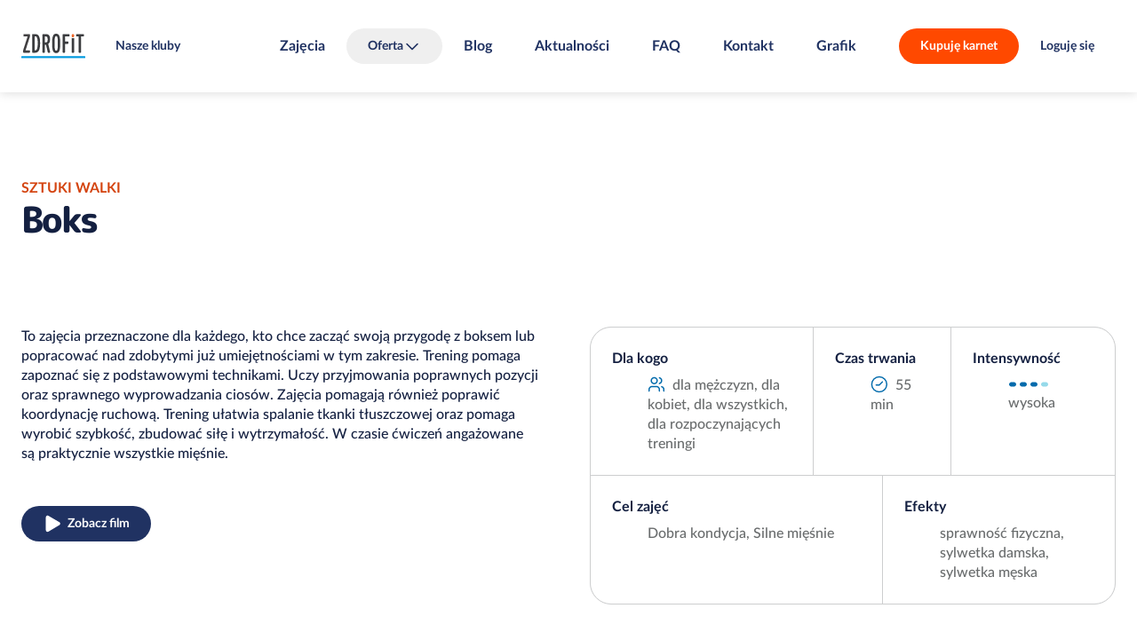

--- FILE ---
content_type: text/html; charset=UTF-8
request_url: https://zdrofit.pl/zajecia/boks
body_size: 14244
content:
<!DOCTYPE html>
<html lang="pl">
	<head>
		<meta charset="utf-8">
		<meta name="viewport" content="width=device-width, initial-scale=1">
		<meta name="session-id" content="tslq4ooahi1a8i79hgrntllr2r">
		<meta name="format-detection" content="telephone=no">
		
				<base href="/">

											
<script type="text/javascript">
    window.dataLayer = window.dataLayer || [
    {
        "page_core": {
            "site_brand": "zdrofit",
            "page_type": "other",
            "page_section": null,
            "user_status": "not_logged",
            "browser_language": "",
            "club_name": null,
            "club_id": null,
            "club_city": null,
            "club_district": null,
            "pass_status": null,
            "user_email": null,
            "user_email_sha": null,
            "user_phone": null,
            "user_phone_sha": null,
            "user_id": null
        },
        "event": "page_view",
        "event_source": "js"
    }
];
</script>
				<!-- Google Tag Manager -->
									<script>(function(w,d,s,l,i){w[l]=w[l]||[];w[l].push({'gtm.start':
						new Date().getTime(),event:'gtm.js'});var f=d.getElementsByTagName(s)[0],
						j=d.createElement(s),dl=l!='dataLayer'?'&l='+l:'';j.async=true;j.src=
						'https://www.googletagmanager.com/gtm.js?id='+i+dl;f.parentNode.insertBefore(j,f);
						})(window,document,'script','dataLayer','GTM-T6T3W329');</script>
								<!-- End Google Tag Manager -->
				<script>
    </script>																		<link rel="icon" href="/build/web/favicon/zdrofit.png?v=1769015141">
				<link rel="apple-touch-icon" href="/build/web/favicon/zdrofit.png?v=1769015141">
										<title>Zajęcia Boks w klubie Fitness Zdrofit</title>
<meta property="og:site_name" content="Zdrofit" />
<meta property="og:title" content="Zajęcia Boks w klubie Fitness Zdrofit" />
<meta name="description" content="Boks w klubie Fitness Zdrofit to zajęcia z kategorii Sztuki walki"/>
<meta property="og:description" content="Boks w klubie Fitness Zdrofit to zajęcia z kategorii Sztuki walki" />
<meta name="keywords" content="boks, zajęcia boks, trening boks, treningi boks, treningi boks  
"/>
<link rel="canonical" href="https://zdrofit.pl/zajecia/boks"/>
<meta property="og:url" content="https://zdrofit.pl/zajecia/boks" />
<meta property="og:type" content="website" />
        <meta property="og:image" content="https://zdrofit.pl/uploads/media/og-image/00/15560-ZDROFIT.jpg?v=1-0?v=1769015141" />
<meta name="robots" content="index,follow"/>
					<link rel="prefetch" href="/2024/fonts/Poppins-Bold.woff2">
	<link rel="prefetch" href="/2024/fonts/MPLUSRounded1c-ExtraBold.woff2">
	<link rel="prefetch" href="/2024/fonts/LatoLatin-Bold.woff2">
	<link rel="prefetch" href="/2024/fonts/LatoLatin-BoldItalic.woff2">
	<link rel="prefetch" href="/2024/fonts/LatoLatin-Italic.woff2">
	<link rel="prefetch" href="/2024/fonts/LatoLatin-Regular.woff2">
	<link rel="prefetch" href="/2024/fonts/LatoLatin-MediumItalic.woff2">
	<link rel="prefetch" href="/2024/fonts/LatoLatin-Medium.woff2">
	<link rel='stylesheet' href='/2024/main.css?v=1769015141' type='text/css' media='all' />
		<style type="text/css">
@media (min-width: 920px) {
[role="dialog"]#rezerwacja {
min-width: 720px;
}}

.club-offers-2024.js-filters:not(.js-filters-initialized) li.offer {
	visibility: hidden;
}

@media all and (max-width: 800px) {
main > .user-form.with-image:not(:first-child) .sticky:not(.sticky-positioned) {
visibility: visible;
}
}

[role="dialog"].images header p {
	text-align: center;
	padding-top: 0.8rem;
	padding-bottom: 0.8rem;
}

@media not all and (max-width: 800px) {
	main > section.tabs > div.tabpanels > * footer.buttons a+a {
		margin-left: 3.2rem;
	}
}

body.page > main > header > .news time {
    display: none;
}




main>.contact-2024 h4 {
margin-top: 24px;
}

@media not all and (max-width: 800px) {
	body.network-zdrofit .club-list.single-icon > .list > section li > div > a {
		width: 21rem;
	}
	body.network-zdrofit .club-list.single-icon > .list > section > ul > li > div > p {
		width: 47rem;
	}
}

body.page--gra-o-forme main > .features-with-images-2024 > section picture {
max-height: 70vw;
}

@media (min-width: 720px) {
body.page--gra-o-forme main > .features-with-images-2024 > section picture {
max-height: 35vw;
}
}


@media all and not (min-width: 1080px) {
	body.page--smartmagenta .features-with-image-2024>div>picture {
min-height: 420px;
	}
	body.page--smartmagenta .features-with-image-2024>div>picture img {
		width: auto;
		margin-left: auto;
		margin-right: auto;
	}
}


body.network-fitnessacademy .club-list > .list > section > ul > li div ul.icons li, body.network-fitnessacademy .club-list .map > .selected div ul.icons li { margin-right: 0.8rem; }
body.network-fitnessacademy .club-list fieldset {
margin-bottom: 0px;
}

main > .home-header-2024 .banner div.pic aside {
font-size:10px;
}

main > .home-header-2024 .banner div.pic aside.bottom, main > .home-header-2024 .banner div.pic img.badge.bottom {
  bottom: var(--vert-margin);
}

main>.custom-form-2024 form {
	gap: 24px 24px;
}
main>.custom-form-2024 form  * + * {	
	margin-top: unset;
}
main>.custom-form-2024 form>div.submission + p.required-info {
	margin-top: -16px;
}

@media not all and (max-width: 800px) {
  .user-form:not(.login) div.field + div.field.l:not(.text, .checkbox) {
    margin-left: 0;
  }
}

main>section.blog-list {
color: rgba(0, 0, 0, 0);
}

main>section.blog-list * {
color: var(--color-text-60);
}

@media (min-width: 620px) {
  main > .blocks-2024::before {
display: none;
}}

main > article div.wysiwyg.box div.wysiwyg {
max-width: unset;
}

.home-header-2024 .countdown > div div {
color: var(--typography-primary);
}

@media not all and (min-width: 620px) {
html {
--margin-hero-top: 120px;
}
}

@media not all and (min-width: 1080px) {
  main > .club-list-2024 > div .map.expanded ~ div.choice header {
    top: 0;
  }
}
</style>			<script src='/2024/all.js?v=1769015141' defer></script>
	<link rel="prefetch" href="/maplibre-gl-5.15.0.js">
	</head>
	
		
						
	
	<body class="network-zdrofit default template--activity-details page-template--4 redesign-2024 first-activity-details-2024 activity-details network-type-default">
		<script>
window.addEventListener('someContentLoaded', function() {

document.querySelectorAll('h2').forEach(function(h) {
if (''==h.innerText.trim()) {
h.style.display='none';
}
});

document.querySelectorAll('.club-offers-2024 div.summary a.primary').forEach(function(b){
b.classList.remove('primary');
b.classList.add('cta');
});
});
window.addEventListener('DOMContentLoaded', function() {



if ('karnety-extra-black-days-2024'==window.location.pathname.split('/').pop()) {
document.querySelector('a.prev-step').href = '/oferta-black-days';
}

if ('karnety-mgm'==window.location.pathname.split('/').pop()) {
document.querySelector('a.prev-step').href = '/mgm';
}

if ('zdrofit-smart-magenta-wstepny-online'==window.location.pathname.split('/').pop()) {
document.querySelector('a.prev-step').href = '/karnety/zdrofit-smart-magenta-wstepny-online/wybierz-klub';
}

if ('fa-smart-magenta-wstepny-online'==window.location.pathname.split('/').pop()) {
document.querySelector('a.prev-step').href = '/karnety/fa-smart-magenta-wstepny-online/wybierz-klub';
}

if ('fif-smart-magenta-wstepny-online'==window.location.pathname.split('/').pop()) {
document.querySelector('a.prev-step').href = '/karnety/fif-smart-magenta-wstepny-online/wybierz-klub';
}

if ('ff-smart-magenta-wstepny-online'==window.location.pathname.split('/').pop()) {
document.querySelector('a.prev-step').href = '/karnety/ff-smart-magenta-wstepny-online/wybierz-klub';
}

if ('mfp-smart-magenta-wstepny-online'==window.location.pathname.split('/').pop()) {
document.querySelector('a.prev-step').href = '/karnety/mfp-smart-magenta-wstepny-online/wybierz-klub';
}

window.addEventListener('tabActivated', function() {
  AlignClubOffersHeights();
});

if ('yes2move'==window.location.pathname.split('/').pop()) {
document.querySelector('input[name="member_login_form[_redirect]"]').value = '/yes2move';
}

});

window.addEventListener('DOMContentLoaded', function(e) {

document.querySelectorAll('.club-schedule-item a.trainer[data-fetch-fragments][href]').forEach(function (l) {
l.setAttribute('href','/kadra/'+l.getAttribute('href').split('/').pop());
});

	let prefersContrast = '';
	if (window.matchMedia('(prefers-contrast: more)').matches) {
		prefersContrast = 'more';
	} else if (window.matchMedia('(prefers-contrast: less)').matches) {
		prefersContrast = 'less';
	} else if (window.matchMedia('(prefers-contrast: custom)').matches) {
		prefersContrast = 'custom';
	}
	if (''==prefersContrast) {
		return;
	}
	let network = '';
	let bodyClasses = document.body.className.split(' ');
	bodyClasses.forEach(function(cls) {
		if (cls.startsWith('network-')) {
			network = cls.substring(8);
		}
	});
	this.fetch('/2024/img/tick.svg?prefers-contrast='+prefersContrast+'&network='+network+'&nocache='+Date.now());
});

</script>
									<!-- Google Tag Manager (noscript) -->
									<noscript><iframe src="https://www.googletagmanager.com/ns.html?id=GTM-T6T3W329"
						height="0" width="0" style="display:none;visibility:hidden"></iframe></noscript>
								<!-- End Google Tag Manager (noscript) -->
							<div class="skip-to-main-content">
		<a class="button secondary" href="/zajecia/boks#main">Skocz do treści</a>
		</div>		<header><div class="network-club">
		<a href="/" class="logo">Sieć klubów fitness i siłowni Zdrofit</a>	<div class="club">
							<a href="/kluby-fitness" class="button secondary">Nasze kluby</a>
			</div>
	</div>
	

<nav id="menu">
	<ul><li><a href="zajecia">Zajęcia</a></li><li><button class="labelled icon down icon-after" aria-expanded="false" aria-controls="headernav1">Oferta</button><ul id="headernav1"><li><a href="karnety">Karnety</a></li><li><a href="/pakiet-dla-firm">Pakiet dla firm</a></li><li><a href="/fizjoterapia">Fizjoterapia</a></li><li><a href="https://reklamawklubach.pl/">Reklama w klubach</a></li></ul></li><li><a href="/blog">Blog</a></li><li><a href="aktualnosci">Aktualności</a></li><li><a href="/faq">FAQ</a></li><li><a href="kontakt">Kontakt</a></li><li><a href="grafik-zajec">Grafik</a></li></ul>
	
	
		
</nav>


	<section class="buttons">
									<a class="button cta" href="karnety">Kupuję karnet</a>
										<a class="button secondary" href="/zajecia/boks#logowanie">Loguję się</a>
						<button aria-controls="menu" aria-expanded="false" class="secondary icon menu" aria-label="Pokaż/ukryj menu"></button>
	</section></header>			<main id="main"><section class="activity-details-2024" id="contentblock1"><div id="opis-zajec" class="activity-info"><button class="icon secondary close" aria-label="Zamknij"></button><header><h1><small>Sztuki walki</small>		Boks</h1></header><div class="wysiwyg"><p>To zajęcia przeznaczone dla każdego, kto chce zacząć swoją przygodę z&nbsp;boksem lub popracować nad zdobytymi już umiejętnościami w&nbsp;tym zakresie. Trening pomaga zapoznać się z&nbsp;podstawowymi technikami. Uczy przyjmowania poprawnych pozycji oraz sprawnego wyprowadzania ciosów. Zajęcia pomagają również poprawić koordynację ruchową. Trening ułatwia spalanie tkanki tłuszczowej oraz pomaga wyrobić szybkość, zbudować siłę i&nbsp;wytrzymałość. W&nbsp;czasie ćwiczeń angażowane są&nbsp;praktycznie wszystkie mięśnie.</p><div class="buttons"><button class="primary icon labelled play" data-vimeo-id="759614651">Zobacz film</button></div></div><dl><div><dt>Dla kogo</dt><dd class="icon labelled users">dla mężczyzn, dla kobiet, dla wszystkich, dla rozpoczynających treningi </dd></div><div><dt>Czas trwania</dt><dd class="icon labelled time">55 min</dd></div><div><dt>Intensywność</dt><dd><img src="/2024/img/zdrofit/intensity3.svg" alt="wysoka"><div class="high">wysoka</div></dd></div><div><dt>Cel zajęć</dt><dd>Dobra kondycja, Silne mięśnie</dd></div><div><dt>Efekty</dt><dd>sprawność fizyczna, sylwetka damska, sylwetka męska</dd></div></dl></div><div role="dialog" aria-modal="true" class="activity-info" id="opis-osoby" data-move-to="#backdrop" data-move-to-position="beforebegin"></div><section class="schedule js-filters"><h2>Dostępnośc zajęć </h2><header class="schedule-info"><div><strong>
																					Luty 2026
		</strong><a class="button secondary icon filters labelled" 
			data-count-selector="#filtry input[type=&quot;checkbox&quot;][name=&quot;club&quot;]:checked"
			href="/zajecia/boks#filtry">Kluby

							<span data-club="gdansk-alchemia">Gdańsk				Alchemia</span><span data-club="bydgoszcz-balaton">Bydgoszcz				Balaton</span><span data-club="warszawa-bialoleka">Warszawa				Białołęka</span><span data-club="warszawa-bialoleka-modlinska">Warszawa				Białołęka Modlińska</span><span data-club="rzeszow-capital-park">Rzeszów				Capital Park</span><span data-club="pruszcz-gdanski-domeyki">Pruszcz Gdański				Domeyki</span><span data-club="bydgoszcz-focus">Bydgoszcz				Focus</span><span data-club="lublin-galeria-gala">Lublin				Galeria Gala</span><span data-club="koszalin-galeria-kosmos">Koszalin				Galeria Kosmos</span><span data-club="warszawa-tarchomin-galeria-polnocna">Warszawa				Galeria Północna</span><span data-club="warszawa-goclaw">Warszawa				Gocław</span><span data-club="zdrofit-homepark-janki">				Homepark Janki</span><span data-club="pruszcz-gdanski-kasprowicza">Pruszcz Gdański				Kasprowicza</span><span data-club="gdynia-klif">Gdynia				Klif</span><span data-club="stara-iwiczna-npark">Stara Iwiczna				NPark</span><span data-club="pruszkow-ch-nowa-stacja">Pruszków				Nowa Stacja</span><span data-club="czestochowa-piastowska">Częstochowa				Piastowska</span><span data-club="warszawa-ch-plac-unii">Warszawa				Plac Unii</span><span data-club="gdansk-rzeczypospolitej">Gdańsk				Rzeczypospolitej</span><span data-club="stargard-starowka">Stargard				Starówka</span><span data-club="warszawa-varso">Warszawa				Varso</span><span data-club="warszawa-wola-warsaw-spire">Warszawa				Warsaw Spire</span><span data-club="warszawa-mokotow-wilanowska">Warszawa				Wilanowska</span><span data-club="zdrofit-warszawa-wilanow-rzeczypospolitej">Warszawa				Wilanów Rzeczypospolitej</span><span data-club="warszawa-wilanow-aleja-rzeczypospolitej">Warszawa				Wilanów Rzeczypospolitej 14</span><span data-club="warszawa-wola-wolska-88">Warszawa				Wola Wolska 88</span><span data-club="wolomin">				Wołomin</span><span data-city="warszawa">Warszawa</span><span data-city="bydgoszcz">Bydgoszcz</span><span data-city="pruszcz_gdański">Pruszcz Gdański</span><span data-city="gdańsk">Gdańsk</span></a></div><div class="schedule-days horiz-scroll" role="listbox" aria-multiselectable="false" aria-required="true"><button disabled aria-selected="true" role="option" name="day" value="2026-02-01"><strong>Nd</strong>1</button><button disabled aria-selected="false" role="option" name="day" value="2026-02-02"><strong>Pn</strong>2</button><button disabled aria-selected="false" role="option" name="day" value="2026-02-03"><strong>Wt</strong>3</button><button disabled aria-selected="false" role="option" name="day" value="2026-02-04"><strong>Śr</strong>4</button><button disabled aria-selected="false" role="option" name="day" value="2026-02-05"><strong>Cz</strong>5</button><button disabled aria-selected="false" role="option" name="day" value="2026-02-06"><strong>Pt</strong>6</button><button disabled aria-selected="false" role="option" name="day" value="2026-02-07"><strong>Sb</strong>7</button><button disabled aria-selected="false" role="option" name="day" value="2026-02-08"><strong>Nd</strong>8</button></div></header><div id="filtry" role="dialog" aria-modal="true" class="schedule-filters no-logo"><header><h3>Wybór klubów</h3><button class="icon close secondary">zamknij</button></header><div class="custom-scrollbar"><div><fieldset class="filter"><div class="field checkbox"><input type="checkbox" name="club"
								value="rzeszow-capital-park" id="c_rzeszow-capital-park"><label for="c_rzeszow-capital-park">
				Rzeszów				Capital Park
			</label></div><div class="field checkbox"><input type="checkbox" name="club"
								value="lublin-galeria-gala" id="c_lublin-galeria-gala"><label for="c_lublin-galeria-gala">
				Lublin				Galeria Gala
			</label></div><div class="field checkbox"><input type="checkbox" name="club"
								value="koszalin-galeria-kosmos" id="c_koszalin-galeria-kosmos"><label for="c_koszalin-galeria-kosmos">
				Koszalin				Galeria Kosmos
			</label></div><div class="field checkbox"><input type="checkbox" name="club"
								value="zdrofit-homepark-janki" id="c_zdrofit-homepark-janki"><label for="c_zdrofit-homepark-janki">
								Homepark Janki
			</label></div><div class="field checkbox"><input type="checkbox" name="club"
								value="gdynia-klif" id="c_gdynia-klif"><label for="c_gdynia-klif">
				Gdynia				Klif
			</label></div><div class="field checkbox"><input type="checkbox" name="club"
								value="stara-iwiczna-npark" id="c_stara-iwiczna-npark"><label for="c_stara-iwiczna-npark">
				Stara Iwiczna				NPark
			</label></div><div class="field checkbox"><input type="checkbox" name="club"
								value="pruszkow-ch-nowa-stacja" id="c_pruszkow-ch-nowa-stacja"><label for="c_pruszkow-ch-nowa-stacja">
				Pruszków				Nowa Stacja
			</label></div><div class="field checkbox"><input type="checkbox" name="club"
								value="czestochowa-piastowska" id="c_czestochowa-piastowska"><label for="c_czestochowa-piastowska">
				Częstochowa				Piastowska
			</label></div><div class="field checkbox"><input type="checkbox" name="club"
								value="stargard-starowka" id="c_stargard-starowka"><label for="c_stargard-starowka">
				Stargard				Starówka
			</label></div><div class="field checkbox"><input type="checkbox" name="club"
								value="wolomin" id="c_wolomin"><label for="c_wolomin">
								Wołomin
			</label></div></fieldset><section><h4>Warszawa</h4><div class="field checkbox"><input type="checkbox"
			id="c_0"
			data-select-all="#cf_0 input"
			name="city" value="warszawa"
			class="filter"><label for="c_0">
			wszystkie
		</label></div><hr><fieldset class="filter" id="cf_0"><div class="field checkbox"><input type="checkbox" name="club"
						value="warszawa-bialoleka" id="f_warszawa-bialoleka"><label for="f_warszawa-bialoleka">
				Białołęka
			</label></div><div class="field checkbox"><input type="checkbox" name="club"
						value="warszawa-bialoleka-modlinska" id="f_warszawa-bialoleka-modlinska"><label for="f_warszawa-bialoleka-modlinska">
				Białołęka Modlińska
			</label></div><div class="field checkbox"><input type="checkbox" name="club"
						value="warszawa-tarchomin-galeria-polnocna" id="f_warszawa-tarchomin-galeria-polnocna"><label for="f_warszawa-tarchomin-galeria-polnocna">
				Galeria Północna
			</label></div><div class="field checkbox"><input type="checkbox" name="club"
						value="warszawa-goclaw" id="f_warszawa-goclaw"><label for="f_warszawa-goclaw">
				Gocław
			</label></div><div class="field checkbox"><input type="checkbox" name="club"
						value="warszawa-ch-plac-unii" id="f_warszawa-ch-plac-unii"><label for="f_warszawa-ch-plac-unii">
				Plac Unii
			</label></div><div class="field checkbox"><input type="checkbox" name="club"
						value="warszawa-varso" id="f_warszawa-varso"><label for="f_warszawa-varso">
				Varso
			</label></div><div class="field checkbox"><input type="checkbox" name="club"
						value="warszawa-wola-warsaw-spire" id="f_warszawa-wola-warsaw-spire"><label for="f_warszawa-wola-warsaw-spire">
				Warsaw Spire
			</label></div><div class="field checkbox"><input type="checkbox" name="club"
						value="warszawa-mokotow-wilanowska" id="f_warszawa-mokotow-wilanowska"><label for="f_warszawa-mokotow-wilanowska">
				Wilanowska
			</label></div><div class="field checkbox"><input type="checkbox" name="club"
						value="zdrofit-warszawa-wilanow-rzeczypospolitej" id="f_zdrofit-warszawa-wilanow-rzeczypospolitej"><label for="f_zdrofit-warszawa-wilanow-rzeczypospolitej">
				Wilanów Rzeczypospolitej
			</label></div><div class="field checkbox"><input type="checkbox" name="club"
						value="warszawa-wilanow-aleja-rzeczypospolitej" id="f_warszawa-wilanow-aleja-rzeczypospolitej"><label for="f_warszawa-wilanow-aleja-rzeczypospolitej">
				Wilanów Rzeczypospolitej 14
			</label></div><div class="field checkbox"><input type="checkbox" name="club"
						value="warszawa-wola-wolska-88" id="f_warszawa-wola-wolska-88"><label for="f_warszawa-wola-wolska-88">
				Wola Wolska 88
			</label></div></fieldset></section><section><h4>Bydgoszcz</h4><div class="field checkbox"><input type="checkbox"
			id="c_1"
			data-select-all="#cf_1 input"
			name="city" value="bydgoszcz"
			class="filter"><label for="c_1">
			wszystkie
		</label></div><hr><fieldset class="filter" id="cf_1"><div class="field checkbox"><input type="checkbox" name="club"
						value="bydgoszcz-balaton" id="f_bydgoszcz-balaton"><label for="f_bydgoszcz-balaton">
				Balaton
			</label></div><div class="field checkbox"><input type="checkbox" name="club"
						value="bydgoszcz-focus" id="f_bydgoszcz-focus"><label for="f_bydgoszcz-focus">
				Focus
			</label></div></fieldset></section><section><h4>Pruszcz Gdański</h4><div class="field checkbox"><input type="checkbox"
			id="c_2"
			data-select-all="#cf_2 input"
			name="city" value="pruszcz_gdański"
			class="filter"><label for="c_2">
			wszystkie
		</label></div><hr><fieldset class="filter" id="cf_2"><div class="field checkbox"><input type="checkbox" name="club"
						value="pruszcz-gdanski-domeyki" id="f_pruszcz-gdanski-domeyki"><label for="f_pruszcz-gdanski-domeyki">
				Domeyki
			</label></div><div class="field checkbox"><input type="checkbox" name="club"
						value="pruszcz-gdanski-kasprowicza" id="f_pruszcz-gdanski-kasprowicza"><label for="f_pruszcz-gdanski-kasprowicza">
				Kasprowicza
			</label></div></fieldset></section><section><h4>Gdańsk</h4><div class="field checkbox"><input type="checkbox"
			id="c_3"
			data-select-all="#cf_3 input"
			name="city" value="gdańsk"
			class="filter"><label for="c_3">
			wszystkie
		</label></div><hr><fieldset class="filter" id="cf_3"><div class="field checkbox"><input type="checkbox" name="club"
						value="gdansk-alchemia" id="f_gdansk-alchemia"><label for="f_gdansk-alchemia">
				Alchemia
			</label></div><div class="field checkbox"><input type="checkbox" name="club"
						value="gdansk-rzeczypospolitej" id="f_gdansk-rzeczypospolitej"><label for="f_gdansk-rzeczypospolitej">
				Rzeczypospolitej
			</label></div></fieldset></section></div></div></div><ul><li id="schedule-item-2028265" data-id="2028265" data-url="/kluby-fitness/rzeszow-capital-park/grafik-zajec/2028265" class="club-schedule-item item-reservation-required item-reservation-required"
	data-day="2026-02-02"
					data-trainer=""
		data-club="rzeszow-capital-park"
		data-activity="boks"
		data-full="false"
		data-intensity="high"
	><time datetime="2026-02-02 08:30">08:30</time><a class="club" href="/kluby-fitness/rzeszow-capital-park/" target="_blank">Capital Park</a><div class="infos"><span class="labelled icon time" data-icon-alt="czas trwania">
				55&nbsp;min
			</span><span><img src="/2024/img/zdrofit/intensity3.svg" alt="wysoka"> 3/4</span><span class="icon labelled users" data-icon-alt="uczestnicy">0/60</span></div><span class="trainer"><img src="/2024/img/trainer-placeholder.svg" alt=""></span><div class="registration" id="a2028265"><a class="button primary plus icon labelled"
										data-after-dialog="#logowanie"
					href="/zajecia/boks#logowanie"
					data-href="/kluby-fitness/rzeszow-capital-park/grafik-zajec/2028265#rezerwacja" data-fetch-fragments="#rezerwacja">Zapisz się</a></div></li><li id="schedule-item-2028266" data-id="2028266" data-url="/kluby-fitness/rzeszow-capital-park/grafik-zajec/2028266" class="club-schedule-item item-reservation-required item-registration-early item-reservation-required item-registration-early"
	data-day="2026-02-09"
					data-trainer=""
		data-club="rzeszow-capital-park"
		data-activity="boks"
		data-full="false"
		data-intensity="high"
	><time datetime="2026-02-09 08:30">08:30</time><a class="club" href="/kluby-fitness/rzeszow-capital-park/" target="_blank">Capital Park</a><div class="infos"><span class="labelled icon time" data-icon-alt="czas trwania">
				55&nbsp;min
			</span><span><img src="/2024/img/zdrofit/intensity3.svg" alt="wysoka"> 3/4</span><span class="icon labelled users" data-icon-alt="uczestnicy">0/60</span></div><span class="trainer"><img src="/2024/img/trainer-placeholder.svg" alt=""></span><div class="registration unallowed" id="a2028266"><span class="icon labelled calendar-disabled">Za wcześnie by zarezerwować</span></div></li><li id="schedule-item-2019735" data-id="2019735" data-url="/kluby-fitness/pruszkow-ch-nowa-stacja/grafik-zajec/2019735" class="club-schedule-item item-reservation-required item-registration-early item-reservation-required item-registration-early"
	data-day="2026-02-07"
					data-trainer="sebastian_celej"
		data-club="pruszkow-ch-nowa-stacja"
		data-activity="boks"
		data-full="false"
		data-intensity="high"
	><time datetime="2026-02-07 09:00">09:00</time><a class="club" href="/kluby-fitness/pruszkow-ch-nowa-stacja/" target="_blank">Nowa Stacja</a><div class="infos"><span class="labelled icon time" data-icon-alt="czas trwania">
				55&nbsp;min
			</span><span><img src="/2024/img/zdrofit/intensity3.svg" alt="wysoka"> 3/4</span><span class="icon labelled users" data-icon-alt="uczestnicy">0/20</span></div><a 
								href="/kadra/sebastian-celej#opis-osoby" data-fetch-fragments="#opis-osoby"				class="trainer"><img src="/uploads/media/square-80w/04/344-Sebastian%20Celej.jpg?v=1-1" alt="">
				Sebastian Celej
		</a><div class="registration unallowed" id="a2019735"><span class="icon labelled calendar-disabled">Za wcześnie by zarezerwować</span></div></li><li id="schedule-item-2032099" data-id="2032099" data-url="/kluby-fitness/pruszkow-ch-nowa-stacja/grafik-zajec/2032099" class="club-schedule-item item-reservation-required item-registration-early item-reservation-required item-registration-early"
	data-day="2026-02-14"
					data-trainer="sebastian_celej"
		data-club="pruszkow-ch-nowa-stacja"
		data-activity="boks"
		data-full="false"
		data-intensity="high"
	><time datetime="2026-02-14 09:00">09:00</time><a class="club" href="/kluby-fitness/pruszkow-ch-nowa-stacja/" target="_blank">Nowa Stacja</a><div class="infos"><span class="labelled icon time" data-icon-alt="czas trwania">
				55&nbsp;min
			</span><span><img src="/2024/img/zdrofit/intensity3.svg" alt="wysoka"> 3/4</span><span class="icon labelled users" data-icon-alt="uczestnicy">0/20</span></div><a 
								href="/kadra/sebastian-celej#opis-osoby" data-fetch-fragments="#opis-osoby"				class="trainer"><img src="/uploads/media/square-80w/04/344-Sebastian%20Celej.jpg?v=1-1" alt="">
				Sebastian Celej
		</a><div class="registration unallowed" id="a2032099"><span class="icon labelled calendar-disabled">Za wcześnie by zarezerwować</span></div></li><li id="schedule-item-2009048" data-id="2009048" data-url="/kluby-fitness/warszawa-ch-plac-unii/grafik-zajec/2009048" class="club-schedule-item item-reservation-required item-reservation-required"
	data-day="2026-02-01"
					data-trainer="miłosz_wójciak"
		data-club="warszawa-ch-plac-unii"
		data-activity="boks"
		data-full="false"
		data-intensity="high"
	><time datetime="2026-02-01 12:00">12:00</time><a class="club" href="/kluby-fitness/warszawa-ch-plac-unii/" target="_blank">Plac Unii</a><div class="infos"><span class="labelled icon time" data-icon-alt="czas trwania">
				55&nbsp;min
			</span><span><img src="/2024/img/zdrofit/intensity3.svg" alt="wysoka"> 3/4</span><span class="icon labelled users" data-icon-alt="uczestnicy">20/25</span></div><a 
								href="/kadra/milosz-wojciak#opis-osoby" data-fetch-fragments="#opis-osoby"				class="trainer"><img src="/uploads/media/square-80w/06/14666-Mi%C5%82osz%20W%C3%B3jciak.jpg?v=1-0" alt="">
				Miłosz Wójciak
		</a><div class="registration" id="a2009048"><a class="button primary plus icon labelled"
										data-after-dialog="#logowanie"
					href="/zajecia/boks#logowanie"
					data-href="/kluby-fitness/warszawa-ch-plac-unii/grafik-zajec/2009048#rezerwacja" data-fetch-fragments="#rezerwacja">Zapisz się</a></div></li><li id="schedule-item-2020793" data-id="2020793" data-url="/kluby-fitness/warszawa-ch-plac-unii/grafik-zajec/2020793" class="club-schedule-item item-reservation-required item-registration-early item-reservation-required item-registration-early"
	data-day="2026-02-08"
					data-trainer="miłosz_wójciak"
		data-club="warszawa-ch-plac-unii"
		data-activity="boks"
		data-full="false"
		data-intensity="high"
	><time datetime="2026-02-08 12:00">12:00</time><a class="club" href="/kluby-fitness/warszawa-ch-plac-unii/" target="_blank">Plac Unii</a><div class="infos"><span class="labelled icon time" data-icon-alt="czas trwania">
				55&nbsp;min
			</span><span><img src="/2024/img/zdrofit/intensity3.svg" alt="wysoka"> 3/4</span><span class="icon labelled users" data-icon-alt="uczestnicy">0/25</span></div><a 
								href="/kadra/milosz-wojciak#opis-osoby" data-fetch-fragments="#opis-osoby"				class="trainer"><img src="/uploads/media/square-80w/06/14666-Mi%C5%82osz%20W%C3%B3jciak.jpg?v=1-0" alt="">
				Miłosz Wójciak
		</a><div class="registration unallowed" id="a2020793"><span class="icon labelled calendar-disabled">Za wcześnie by zarezerwować</span></div></li><li id="schedule-item-2012212" data-id="2012212" data-url="/kluby-fitness/warszawa-wola-warsaw-spire/grafik-zajec/2012212" class="club-schedule-item item-reservation-required item-registration-early item-reservation-required item-registration-early"
	data-day="2026-02-03"
					data-trainer="tomasz_tobolski"
		data-club="warszawa-wola-warsaw-spire"
		data-activity="boks"
		data-full="false"
		data-intensity="high"
	><time datetime="2026-02-03 12:00">12:00</time><a class="club" href="/kluby-fitness/warszawa-wola-warsaw-spire/" target="_blank">Warsaw Spire</a><div class="infos"><span class="labelled icon time" data-icon-alt="czas trwania">
				55&nbsp;min
			</span><span><img src="/2024/img/zdrofit/intensity3.svg" alt="wysoka"> 3/4</span><span class="icon labelled users" data-icon-alt="uczestnicy">0/20</span></div><a 
								href="/kadra/tomasz-tobolski#opis-osoby" data-fetch-fragments="#opis-osoby"				class="trainer"><img src="/uploads/media/square-80w/08/8518-Tomasz%20Tobolski.jpg?v=1-0" alt="">
				Tomasz Tobolski
		</a><div class="registration unallowed" id="a2012212"><span class="icon labelled calendar-disabled">Za wcześnie by zarezerwować</span></div></li><li id="schedule-item-2016311" data-id="2016311" data-url="/kluby-fitness/warszawa-wola-warsaw-spire/grafik-zajec/2016311" class="club-schedule-item item-reservation-required item-registration-early item-reservation-required item-registration-early"
	data-day="2026-02-05"
					data-trainer="tomasz_tobolski"
		data-club="warszawa-wola-warsaw-spire"
		data-activity="boks"
		data-full="false"
		data-intensity="high"
	><time datetime="2026-02-05 12:00">12:00</time><a class="club" href="/kluby-fitness/warszawa-wola-warsaw-spire/" target="_blank">Warsaw Spire</a><div class="infos"><span class="labelled icon time" data-icon-alt="czas trwania">
				55&nbsp;min
			</span><span><img src="/2024/img/zdrofit/intensity3.svg" alt="wysoka"> 3/4</span><span class="icon labelled users" data-icon-alt="uczestnicy">0/20</span></div><a 
								href="/kadra/tomasz-tobolski#opis-osoby" data-fetch-fragments="#opis-osoby"				class="trainer"><img src="/uploads/media/square-80w/08/8518-Tomasz%20Tobolski.jpg?v=1-0" alt="">
				Tomasz Tobolski
		</a><div class="registration unallowed" id="a2016311"><span class="icon labelled calendar-disabled">Za wcześnie by zarezerwować</span></div></li><li id="schedule-item-2024004" data-id="2024004" data-url="/kluby-fitness/warszawa-wola-warsaw-spire/grafik-zajec/2024004" class="club-schedule-item item-reservation-required item-registration-early item-reservation-required item-registration-early"
	data-day="2026-02-10"
					data-trainer="tomasz_tobolski"
		data-club="warszawa-wola-warsaw-spire"
		data-activity="boks"
		data-full="false"
		data-intensity="high"
	><time datetime="2026-02-10 12:00">12:00</time><a class="club" href="/kluby-fitness/warszawa-wola-warsaw-spire/" target="_blank">Warsaw Spire</a><div class="infos"><span class="labelled icon time" data-icon-alt="czas trwania">
				55&nbsp;min
			</span><span><img src="/2024/img/zdrofit/intensity3.svg" alt="wysoka"> 3/4</span><span class="icon labelled users" data-icon-alt="uczestnicy">0/20</span></div><a 
								href="/kadra/tomasz-tobolski#opis-osoby" data-fetch-fragments="#opis-osoby"				class="trainer"><img src="/uploads/media/square-80w/08/8518-Tomasz%20Tobolski.jpg?v=1-0" alt="">
				Tomasz Tobolski
		</a><div class="registration unallowed" id="a2024004"><span class="icon labelled calendar-disabled">Za wcześnie by zarezerwować</span></div></li><li id="schedule-item-2028557" data-id="2028557" data-url="/kluby-fitness/warszawa-wola-warsaw-spire/grafik-zajec/2028557" class="club-schedule-item item-reservation-required item-registration-early item-reservation-required item-registration-early"
	data-day="2026-02-12"
					data-trainer="tomasz_tobolski"
		data-club="warszawa-wola-warsaw-spire"
		data-activity="boks"
		data-full="false"
		data-intensity="high"
	><time datetime="2026-02-12 12:00">12:00</time><a class="club" href="/kluby-fitness/warszawa-wola-warsaw-spire/" target="_blank">Warsaw Spire</a><div class="infos"><span class="labelled icon time" data-icon-alt="czas trwania">
				55&nbsp;min
			</span><span><img src="/2024/img/zdrofit/intensity3.svg" alt="wysoka"> 3/4</span><span class="icon labelled users" data-icon-alt="uczestnicy">0/20</span></div><a 
								href="/kadra/tomasz-tobolski#opis-osoby" data-fetch-fragments="#opis-osoby"				class="trainer"><img src="/uploads/media/square-80w/08/8518-Tomasz%20Tobolski.jpg?v=1-0" alt="">
				Tomasz Tobolski
		</a><div class="registration unallowed" id="a2028557"><span class="icon labelled calendar-disabled">Za wcześnie by zarezerwować</span></div></li><li id="schedule-item-2020194" data-id="2020194" data-url="/kluby-fitness/warszawa-wola-wolska-88/grafik-zajec/2020194" class="club-schedule-item item-reservation-required item-registration-early item-reservation-required item-registration-early"
	data-day="2026-02-07"
					data-trainer="piotr_penar"
		data-club="warszawa-wola-wolska-88"
		data-activity="boks"
		data-full="false"
		data-intensity="high"
	><time datetime="2026-02-07 12:00">12:00</time><a class="club" href="/kluby-fitness/warszawa-wola-wolska-88/" target="_blank">Wola Wolska 88</a><div class="infos"><span class="labelled icon time" data-icon-alt="czas trwania">
				55&nbsp;min
			</span><span><img src="/2024/img/zdrofit/intensity3.svg" alt="wysoka"> 3/4</span><span class="icon labelled users" data-icon-alt="uczestnicy">0/35</span></div><a 
								href="/kadra/piotr-penar#opis-osoby" data-fetch-fragments="#opis-osoby"				class="trainer"><img src="/uploads/media/square-80w/01/17501-Piotr%20Penar.jpg?v=1-1" alt="">
				Piotr Penar
		</a><div class="registration unallowed" id="a2020194"><span class="icon labelled calendar-disabled">Za wcześnie by zarezerwować</span></div></li><li id="schedule-item-2032563" data-id="2032563" data-url="/kluby-fitness/warszawa-wola-wolska-88/grafik-zajec/2032563" class="club-schedule-item item-reservation-required item-registration-early item-reservation-required item-registration-early"
	data-day="2026-02-14"
					data-trainer="piotr_penar"
		data-club="warszawa-wola-wolska-88"
		data-activity="boks"
		data-full="false"
		data-intensity="high"
	><time datetime="2026-02-14 12:00">12:00</time><a class="club" href="/kluby-fitness/warszawa-wola-wolska-88/" target="_blank">Wola Wolska 88</a><div class="infos"><span class="labelled icon time" data-icon-alt="czas trwania">
				55&nbsp;min
			</span><span><img src="/2024/img/zdrofit/intensity3.svg" alt="wysoka"> 3/4</span><span class="icon labelled users" data-icon-alt="uczestnicy">0/35</span></div><a 
								href="/kadra/piotr-penar#opis-osoby" data-fetch-fragments="#opis-osoby"				class="trainer"><img src="/uploads/media/square-80w/01/17501-Piotr%20Penar.jpg?v=1-1" alt="">
				Piotr Penar
		</a><div class="registration unallowed" id="a2032563"><span class="icon labelled calendar-disabled">Za wcześnie by zarezerwować</span></div></li><li id="schedule-item-2019845" data-id="2019845" data-url="/kluby-fitness/warszawa-wola-warsaw-spire/grafik-zajec/2019845" class="club-schedule-item item-reservation-required item-registration-early item-reservation-required item-registration-early"
	data-day="2026-02-07"
					data-trainer="tomasz_tobolski"
		data-club="warszawa-wola-warsaw-spire"
		data-activity="boks"
		data-full="false"
		data-intensity="high"
	><time datetime="2026-02-07 15:00">15:00</time><a class="club" href="/kluby-fitness/warszawa-wola-warsaw-spire/" target="_blank">Warsaw Spire</a><div class="infos"><span class="labelled icon time" data-icon-alt="czas trwania">
				55&nbsp;min
			</span><span><img src="/2024/img/zdrofit/intensity3.svg" alt="wysoka"> 3/4</span><span class="icon labelled users" data-icon-alt="uczestnicy">0/20</span></div><a 
								href="/kadra/tomasz-tobolski#opis-osoby" data-fetch-fragments="#opis-osoby"				class="trainer"><img src="/uploads/media/square-80w/08/8518-Tomasz%20Tobolski.jpg?v=1-0" alt="">
				Tomasz Tobolski
		</a><div class="registration unallowed" id="a2019845"><span class="icon labelled calendar-disabled">Za wcześnie by zarezerwować</span></div></li><li id="schedule-item-2032209" data-id="2032209" data-url="/kluby-fitness/warszawa-wola-warsaw-spire/grafik-zajec/2032209" class="club-schedule-item item-reservation-required item-registration-early item-reservation-required item-registration-early"
	data-day="2026-02-14"
					data-trainer="tomasz_tobolski"
		data-club="warszawa-wola-warsaw-spire"
		data-activity="boks"
		data-full="false"
		data-intensity="high"
	><time datetime="2026-02-14 15:00">15:00</time><a class="club" href="/kluby-fitness/warszawa-wola-warsaw-spire/" target="_blank">Warsaw Spire</a><div class="infos"><span class="labelled icon time" data-icon-alt="czas trwania">
				55&nbsp;min
			</span><span><img src="/2024/img/zdrofit/intensity3.svg" alt="wysoka"> 3/4</span><span class="icon labelled users" data-icon-alt="uczestnicy">0/20</span></div><a 
								href="/kadra/tomasz-tobolski#opis-osoby" data-fetch-fragments="#opis-osoby"				class="trainer"><img src="/uploads/media/square-80w/08/8518-Tomasz%20Tobolski.jpg?v=1-0" alt="">
				Tomasz Tobolski
		</a><div class="registration unallowed" id="a2032209"><span class="icon labelled calendar-disabled">Za wcześnie by zarezerwować</span></div></li><li id="schedule-item-2010249" data-id="2010249" data-url="/kluby-fitness/warszawa-goclaw/grafik-zajec/2010249" class="club-schedule-item item-reservation-required item-reservation-required"
	data-day="2026-02-02"
					data-trainer="krzysztof_bański"
		data-club="warszawa-goclaw"
		data-activity="boks"
		data-full="false"
		data-intensity="high"
	><time datetime="2026-02-02 17:00">17:00</time><a class="club" href="/kluby-fitness/warszawa-goclaw/" target="_blank">Gocław</a><div class="infos"><span class="labelled icon time" data-icon-alt="czas trwania">
				55&nbsp;min
			</span><span><img src="/2024/img/zdrofit/intensity3.svg" alt="wysoka"> 3/4</span><span class="icon labelled users" data-icon-alt="uczestnicy">11/20</span></div><a 
								href="/kadra/krzysztof-banski#opis-osoby" data-fetch-fragments="#opis-osoby"				class="trainer"><img src="/uploads/media/square-80w/04/4864-trenerzy_0001_Krzysztof-Ban%CC%81ski.jpg?v=1-0" alt="">
				Krzysztof  Bański
		</a><div class="registration" id="a2010249"><a class="button primary plus icon labelled"
										data-after-dialog="#logowanie"
					href="/zajecia/boks#logowanie"
					data-href="/kluby-fitness/warszawa-goclaw/grafik-zajec/2010249#rezerwacja" data-fetch-fragments="#rezerwacja">Zapisz się</a></div></li><li id="schedule-item-2022027" data-id="2022027" data-url="/kluby-fitness/warszawa-goclaw/grafik-zajec/2022027" class="club-schedule-item item-reservation-required item-registration-early item-reservation-required item-registration-early"
	data-day="2026-02-09"
					data-trainer="krzysztof_bański"
		data-club="warszawa-goclaw"
		data-activity="boks"
		data-full="false"
		data-intensity="high"
	><time datetime="2026-02-09 17:00">17:00</time><a class="club" href="/kluby-fitness/warszawa-goclaw/" target="_blank">Gocław</a><div class="infos"><span class="labelled icon time" data-icon-alt="czas trwania">
				55&nbsp;min
			</span><span><img src="/2024/img/zdrofit/intensity3.svg" alt="wysoka"> 3/4</span><span class="icon labelled users" data-icon-alt="uczestnicy">0/20</span></div><a 
								href="/kadra/krzysztof-banski#opis-osoby" data-fetch-fragments="#opis-osoby"				class="trainer"><img src="/uploads/media/square-80w/04/4864-trenerzy_0001_Krzysztof-Ban%CC%81ski.jpg?v=1-0" alt="">
				Krzysztof  Bański
		</a><div class="registration unallowed" id="a2022027"><span class="icon labelled calendar-disabled">Za wcześnie by zarezerwować</span></div></li><li id="schedule-item-2012380" data-id="2012380" data-url="/kluby-fitness/zdrofit-warszawa-wilanow-rzeczypospolitej/grafik-zajec/2012380" class="club-schedule-item item-reservation-required item-registration-early item-reservation-required item-registration-early"
	data-day="2026-02-03"
					data-trainer="tomasz_tobolski"
		data-club="zdrofit-warszawa-wilanow-rzeczypospolitej"
		data-activity="boks"
		data-full="false"
		data-intensity="high"
	><time datetime="2026-02-03 17:30">17:30</time><a class="club" href="/kluby-fitness/zdrofit-warszawa-wilanow-rzeczypospolitej/" target="_blank">Wilanów Rzeczypospolitej</a><div class="infos"><span class="labelled icon time" data-icon-alt="czas trwania">
				55&nbsp;min
			</span><span><img src="/2024/img/zdrofit/intensity3.svg" alt="wysoka"> 3/4</span><span class="icon labelled users" data-icon-alt="uczestnicy">0/16</span></div><a 
								href="/kadra/tomasz-tobolski#opis-osoby" data-fetch-fragments="#opis-osoby"				class="trainer"><img src="/uploads/media/square-80w/08/8518-Tomasz%20Tobolski.jpg?v=1-0" alt="">
				Tomasz Tobolski
		</a><div class="registration unallowed" id="a2012380"><span class="icon labelled calendar-disabled">Za wcześnie by zarezerwować</span></div></li><li id="schedule-item-2024172" data-id="2024172" data-url="/kluby-fitness/zdrofit-warszawa-wilanow-rzeczypospolitej/grafik-zajec/2024172" class="club-schedule-item item-reservation-required item-registration-early item-reservation-required item-registration-early"
	data-day="2026-02-10"
					data-trainer="tomasz_tobolski"
		data-club="zdrofit-warszawa-wilanow-rzeczypospolitej"
		data-activity="boks"
		data-full="false"
		data-intensity="high"
	><time datetime="2026-02-10 17:30">17:30</time><a class="club" href="/kluby-fitness/zdrofit-warszawa-wilanow-rzeczypospolitej/" target="_blank">Wilanów Rzeczypospolitej</a><div class="infos"><span class="labelled icon time" data-icon-alt="czas trwania">
				55&nbsp;min
			</span><span><img src="/2024/img/zdrofit/intensity3.svg" alt="wysoka"> 3/4</span><span class="icon labelled users" data-icon-alt="uczestnicy">0/16</span></div><a 
								href="/kadra/tomasz-tobolski#opis-osoby" data-fetch-fragments="#opis-osoby"				class="trainer"><img src="/uploads/media/square-80w/08/8518-Tomasz%20Tobolski.jpg?v=1-0" alt="">
				Tomasz Tobolski
		</a><div class="registration unallowed" id="a2024172"><span class="icon labelled calendar-disabled">Za wcześnie by zarezerwować</span></div></li><li id="schedule-item-2018759" data-id="2018759" data-url="/kluby-fitness/warszawa-bialoleka/grafik-zajec/2018759" class="club-schedule-item item-reservation-required item-registration-early item-reservation-required item-registration-early"
	data-day="2026-02-06"
					data-trainer="łukasz_kucharczyk"
		data-club="warszawa-bialoleka"
		data-activity="boks"
		data-full="false"
		data-intensity="high"
	><time datetime="2026-02-06 18:00">18:00</time><a class="club" href="/kluby-fitness/warszawa-bialoleka/" target="_blank">Białołęka</a><div class="infos"><span class="labelled icon time" data-icon-alt="czas trwania">
				55&nbsp;min
			</span><span><img src="/2024/img/zdrofit/intensity3.svg" alt="wysoka"> 3/4</span><span class="icon labelled users" data-icon-alt="uczestnicy">0/22</span></div><span class="trainer"><img src="/2024/img/trainer-placeholder.svg" alt="">
				Łukasz Kucharczyk
		</span><div class="registration unallowed" id="a2018759"><span class="icon labelled calendar-disabled">Za wcześnie by zarezerwować</span></div></li><li id="schedule-item-2031089" data-id="2031089" data-url="/kluby-fitness/warszawa-bialoleka/grafik-zajec/2031089" class="club-schedule-item item-reservation-required item-registration-early item-reservation-required item-registration-early"
	data-day="2026-02-13"
					data-trainer="łukasz_kucharczyk"
		data-club="warszawa-bialoleka"
		data-activity="boks"
		data-full="false"
		data-intensity="high"
	><time datetime="2026-02-13 18:00">18:00</time><a class="club" href="/kluby-fitness/warszawa-bialoleka/" target="_blank">Białołęka</a><div class="infos"><span class="labelled icon time" data-icon-alt="czas trwania">
				55&nbsp;min
			</span><span><img src="/2024/img/zdrofit/intensity3.svg" alt="wysoka"> 3/4</span><span class="icon labelled users" data-icon-alt="uczestnicy">0/22</span></div><span class="trainer"><img src="/2024/img/trainer-placeholder.svg" alt="">
				Łukasz Kucharczyk
		</span><div class="registration unallowed" id="a2031089"><span class="icon labelled calendar-disabled">Za wcześnie by zarezerwować</span></div></li><li id="schedule-item-2016805" data-id="2016805" data-url="/kluby-fitness/gdynia-klif/grafik-zajec/2016805" class="club-schedule-item item-reservation-required item-registration-early item-reservation-required item-registration-early"
	data-day="2026-02-05"
					data-trainer="marcelina_wikaryjczyk"
		data-club="gdynia-klif"
		data-activity="boks"
		data-full="false"
		data-intensity="high"
	><time datetime="2026-02-05 18:00">18:00</time><a class="club" href="/kluby-fitness/gdynia-klif/" target="_blank">Klif</a><div class="infos"><span class="labelled icon time" data-icon-alt="czas trwania">
				55&nbsp;min
			</span><span><img src="/2024/img/zdrofit/intensity3.svg" alt="wysoka"> 3/4</span><span class="icon labelled users" data-icon-alt="uczestnicy">0/20</span></div><a 
								href="/kadra/marcelina-wikaryjczyk#opis-osoby" data-fetch-fragments="#opis-osoby"				class="trainer"><img src="/uploads/media/square-80w/02/16292-Marcelina%20Wikaryjczyk.jpg?v=1-0" alt="">
				Marcelina Wikaryjczyk
		</a><div class="registration unallowed" id="a2016805"><span class="icon labelled calendar-disabled">Za wcześnie by zarezerwować</span></div></li><li id="schedule-item-2029050" data-id="2029050" data-url="/kluby-fitness/gdynia-klif/grafik-zajec/2029050" class="club-schedule-item item-reservation-required item-registration-early item-reservation-required item-registration-early"
	data-day="2026-02-12"
					data-trainer="marcelina_wikaryjczyk"
		data-club="gdynia-klif"
		data-activity="boks"
		data-full="false"
		data-intensity="high"
	><time datetime="2026-02-12 18:00">18:00</time><a class="club" href="/kluby-fitness/gdynia-klif/" target="_blank">Klif</a><div class="infos"><span class="labelled icon time" data-icon-alt="czas trwania">
				55&nbsp;min
			</span><span><img src="/2024/img/zdrofit/intensity3.svg" alt="wysoka"> 3/4</span><span class="icon labelled users" data-icon-alt="uczestnicy">0/20</span></div><a 
								href="/kadra/marcelina-wikaryjczyk#opis-osoby" data-fetch-fragments="#opis-osoby"				class="trainer"><img src="/uploads/media/square-80w/02/16292-Marcelina%20Wikaryjczyk.jpg?v=1-0" alt="">
				Marcelina Wikaryjczyk
		</a><div class="registration unallowed" id="a2029050"><span class="icon labelled calendar-disabled">Za wcześnie by zarezerwować</span></div></li><li id="schedule-item-2028241" data-id="2028241" data-url="/kluby-fitness/rzeszow-capital-park/grafik-zajec/2028241" class="club-schedule-item item-reservation-required item-reservation-required"
	data-day="2026-02-02"
					data-trainer=""
		data-club="rzeszow-capital-park"
		data-activity="boks"
		data-full="false"
		data-intensity="high"
	><time datetime="2026-02-02 18:30">18:30</time><a class="club" href="/kluby-fitness/rzeszow-capital-park/" target="_blank">Capital Park</a><div class="infos"><span class="labelled icon time" data-icon-alt="czas trwania">
				55&nbsp;min
			</span><span><img src="/2024/img/zdrofit/intensity3.svg" alt="wysoka"> 3/4</span><span class="icon labelled users" data-icon-alt="uczestnicy">0/60</span></div><span class="trainer"><img src="/2024/img/trainer-placeholder.svg" alt=""></span><div class="registration" id="a2028241"><a class="button primary plus icon labelled"
										data-after-dialog="#logowanie"
					href="/zajecia/boks#logowanie"
					data-href="/kluby-fitness/rzeszow-capital-park/grafik-zajec/2028241#rezerwacja" data-fetch-fragments="#rezerwacja">Zapisz się</a></div></li><li id="schedule-item-2028246" data-id="2028246" data-url="/kluby-fitness/rzeszow-capital-park/grafik-zajec/2028246" class="club-schedule-item item-reservation-required item-registration-early item-reservation-required item-registration-early"
	data-day="2026-02-04"
					data-trainer=""
		data-club="rzeszow-capital-park"
		data-activity="boks"
		data-full="false"
		data-intensity="high"
	><time datetime="2026-02-04 18:30">18:30</time><a class="club" href="/kluby-fitness/rzeszow-capital-park/" target="_blank">Capital Park</a><div class="infos"><span class="labelled icon time" data-icon-alt="czas trwania">
				55&nbsp;min
			</span><span><img src="/2024/img/zdrofit/intensity3.svg" alt="wysoka"> 3/4</span><span class="icon labelled users" data-icon-alt="uczestnicy">0/60</span></div><span class="trainer"><img src="/2024/img/trainer-placeholder.svg" alt=""></span><div class="registration unallowed" id="a2028246"><span class="icon labelled calendar-disabled">Za wcześnie by zarezerwować</span></div></li><li id="schedule-item-2028251" data-id="2028251" data-url="/kluby-fitness/rzeszow-capital-park/grafik-zajec/2028251" class="club-schedule-item item-reservation-required item-registration-early item-reservation-required item-registration-early"
	data-day="2026-02-06"
					data-trainer=""
		data-club="rzeszow-capital-park"
		data-activity="boks"
		data-full="false"
		data-intensity="high"
	><time datetime="2026-02-06 18:30">18:30</time><a class="club" href="/kluby-fitness/rzeszow-capital-park/" target="_blank">Capital Park</a><div class="infos"><span class="labelled icon time" data-icon-alt="czas trwania">
				55&nbsp;min
			</span><span><img src="/2024/img/zdrofit/intensity3.svg" alt="wysoka"> 3/4</span><span class="icon labelled users" data-icon-alt="uczestnicy">0/60</span></div><span class="trainer"><img src="/2024/img/trainer-placeholder.svg" alt=""></span><div class="registration unallowed" id="a2028251"><span class="icon labelled calendar-disabled">Za wcześnie by zarezerwować</span></div></li><li id="schedule-item-2028242" data-id="2028242" data-url="/kluby-fitness/rzeszow-capital-park/grafik-zajec/2028242" class="club-schedule-item item-reservation-required item-registration-early item-reservation-required item-registration-early"
	data-day="2026-02-09"
					data-trainer=""
		data-club="rzeszow-capital-park"
		data-activity="boks"
		data-full="false"
		data-intensity="high"
	><time datetime="2026-02-09 18:30">18:30</time><a class="club" href="/kluby-fitness/rzeszow-capital-park/" target="_blank">Capital Park</a><div class="infos"><span class="labelled icon time" data-icon-alt="czas trwania">
				55&nbsp;min
			</span><span><img src="/2024/img/zdrofit/intensity3.svg" alt="wysoka"> 3/4</span><span class="icon labelled users" data-icon-alt="uczestnicy">0/60</span></div><span class="trainer"><img src="/2024/img/trainer-placeholder.svg" alt=""></span><div class="registration unallowed" id="a2028242"><span class="icon labelled calendar-disabled">Za wcześnie by zarezerwować</span></div></li><li id="schedule-item-2028247" data-id="2028247" data-url="/kluby-fitness/rzeszow-capital-park/grafik-zajec/2028247" class="club-schedule-item item-reservation-required item-registration-early item-reservation-required item-registration-early"
	data-day="2026-02-11"
					data-trainer=""
		data-club="rzeszow-capital-park"
		data-activity="boks"
		data-full="false"
		data-intensity="high"
	><time datetime="2026-02-11 18:30">18:30</time><a class="club" href="/kluby-fitness/rzeszow-capital-park/" target="_blank">Capital Park</a><div class="infos"><span class="labelled icon time" data-icon-alt="czas trwania">
				55&nbsp;min
			</span><span><img src="/2024/img/zdrofit/intensity3.svg" alt="wysoka"> 3/4</span><span class="icon labelled users" data-icon-alt="uczestnicy">0/60</span></div><span class="trainer"><img src="/2024/img/trainer-placeholder.svg" alt=""></span><div class="registration unallowed" id="a2028247"><span class="icon labelled calendar-disabled">Za wcześnie by zarezerwować</span></div></li><li id="schedule-item-2031319" data-id="2031319" data-url="/kluby-fitness/rzeszow-capital-park/grafik-zajec/2031319" class="club-schedule-item item-reservation-required item-registration-early item-reservation-required item-registration-early"
	data-day="2026-02-13"
					data-trainer=""
		data-club="rzeszow-capital-park"
		data-activity="boks"
		data-full="false"
		data-intensity="high"
	><time datetime="2026-02-13 18:30">18:30</time><a class="club" href="/kluby-fitness/rzeszow-capital-park/" target="_blank">Capital Park</a><div class="infos"><span class="labelled icon time" data-icon-alt="czas trwania">
				55&nbsp;min
			</span><span><img src="/2024/img/zdrofit/intensity3.svg" alt="wysoka"> 3/4</span><span class="icon labelled users" data-icon-alt="uczestnicy">0/60</span></div><span class="trainer"><img src="/2024/img/trainer-placeholder.svg" alt=""></span><div class="registration unallowed" id="a2031319"><span class="icon labelled calendar-disabled">Za wcześnie by zarezerwować</span></div></li><li id="schedule-item-2012773" data-id="2012773" data-url="/kluby-fitness/czestochowa-piastowska/grafik-zajec/2012773" class="club-schedule-item item-reservation-required item-registration-early item-reservation-required item-registration-early"
	data-day="2026-02-03"
					data-trainer="łukasz_dłubała"
		data-club="czestochowa-piastowska"
		data-activity="boks"
		data-full="false"
		data-intensity="high"
	><time datetime="2026-02-03 18:30">18:30</time><a class="club" href="/kluby-fitness/czestochowa-piastowska/" target="_blank">Piastowska</a><div class="infos"><span class="labelled icon time" data-icon-alt="czas trwania">
				85&nbsp;min
			</span><span><img src="/2024/img/zdrofit/intensity3.svg" alt="wysoka"> 3/4</span><span class="icon labelled users" data-icon-alt="uczestnicy">0/18</span></div><span class="trainer"><img src="/2024/img/trainer-placeholder.svg" alt="">
				Łukasz Dłubała
		</span><div class="registration unallowed" id="a2012773"><span class="icon labelled calendar-disabled">Za wcześnie by zarezerwować</span></div></li><li id="schedule-item-2024567" data-id="2024567" data-url="/kluby-fitness/czestochowa-piastowska/grafik-zajec/2024567" class="club-schedule-item item-reservation-required item-registration-early item-reservation-required item-registration-early"
	data-day="2026-02-10"
					data-trainer="łukasz_dłubała"
		data-club="czestochowa-piastowska"
		data-activity="boks"
		data-full="false"
		data-intensity="high"
	><time datetime="2026-02-10 18:30">18:30</time><a class="club" href="/kluby-fitness/czestochowa-piastowska/" target="_blank">Piastowska</a><div class="infos"><span class="labelled icon time" data-icon-alt="czas trwania">
				85&nbsp;min
			</span><span><img src="/2024/img/zdrofit/intensity3.svg" alt="wysoka"> 3/4</span><span class="icon labelled users" data-icon-alt="uczestnicy">0/18</span></div><span class="trainer"><img src="/2024/img/trainer-placeholder.svg" alt="">
				Łukasz Dłubała
		</span><div class="registration unallowed" id="a2024567"><span class="icon labelled calendar-disabled">Za wcześnie by zarezerwować</span></div></li><li id="schedule-item-2010260" data-id="2010260" data-url="/kluby-fitness/warszawa-mokotow-wilanowska/grafik-zajec/2010260" class="club-schedule-item item-reservation-required item-reservation-required"
	data-day="2026-02-02"
					data-trainer="marek_piotrowicz"
		data-club="warszawa-mokotow-wilanowska"
		data-activity="boks"
		data-full="false"
		data-intensity="high"
	><time datetime="2026-02-02 18:30">18:30</time><a class="club" href="/kluby-fitness/warszawa-mokotow-wilanowska/" target="_blank">Wilanowska</a><div class="infos"><span class="labelled icon time" data-icon-alt="czas trwania">
				55&nbsp;min
			</span><span><img src="/2024/img/zdrofit/intensity3.svg" alt="wysoka"> 3/4</span><span class="icon labelled users" data-icon-alt="uczestnicy">1/17</span></div><a 
								href="/kadra/marek-piotrowicz#opis-osoby" data-fetch-fragments="#opis-osoby"				class="trainer"><img src="/uploads/media/square-80w/09/249-Marek%20Piotrowicz.jpg?v=1-3" alt="">
				Marek Piotrowicz
		</a><div class="registration" id="a2010260"><a class="button primary plus icon labelled"
										data-after-dialog="#logowanie"
					href="/zajecia/boks#logowanie"
					data-href="/kluby-fitness/warszawa-mokotow-wilanowska/grafik-zajec/2010260#rezerwacja" data-fetch-fragments="#rezerwacja">Zapisz się</a></div></li><li id="schedule-item-2014342" data-id="2014342" data-url="/kluby-fitness/warszawa-mokotow-wilanowska/grafik-zajec/2014342" class="club-schedule-item item-reservation-required item-registration-early item-reservation-required item-registration-early"
	data-day="2026-02-04"
					data-trainer="marek_piotrowicz"
		data-club="warszawa-mokotow-wilanowska"
		data-activity="boks"
		data-full="false"
		data-intensity="high"
	><time datetime="2026-02-04 18:30">18:30</time><a class="club" href="/kluby-fitness/warszawa-mokotow-wilanowska/" target="_blank">Wilanowska</a><div class="infos"><span class="labelled icon time" data-icon-alt="czas trwania">
				55&nbsp;min
			</span><span><img src="/2024/img/zdrofit/intensity3.svg" alt="wysoka"> 3/4</span><span class="icon labelled users" data-icon-alt="uczestnicy">0/17</span></div><a 
								href="/kadra/marek-piotrowicz#opis-osoby" data-fetch-fragments="#opis-osoby"				class="trainer"><img src="/uploads/media/square-80w/09/249-Marek%20Piotrowicz.jpg?v=1-3" alt="">
				Marek Piotrowicz
		</a><div class="registration unallowed" id="a2014342"><span class="icon labelled calendar-disabled">Za wcześnie by zarezerwować</span></div></li><li id="schedule-item-2018343" data-id="2018343" data-url="/kluby-fitness/warszawa-mokotow-wilanowska/grafik-zajec/2018343" class="club-schedule-item item-reservation-required item-registration-early item-reservation-required item-registration-early"
	data-day="2026-02-06"
					data-trainer="marek_piotrowicz"
		data-club="warszawa-mokotow-wilanowska"
		data-activity="boks"
		data-full="false"
		data-intensity="high"
	><time datetime="2026-02-06 18:30">18:30</time><a class="club" href="/kluby-fitness/warszawa-mokotow-wilanowska/" target="_blank">Wilanowska</a><div class="infos"><span class="labelled icon time" data-icon-alt="czas trwania">
				55&nbsp;min
			</span><span><img src="/2024/img/zdrofit/intensity3.svg" alt="wysoka"> 3/4</span><span class="icon labelled users" data-icon-alt="uczestnicy">0/17</span></div><a 
								href="/kadra/marek-piotrowicz#opis-osoby" data-fetch-fragments="#opis-osoby"				class="trainer"><img src="/uploads/media/square-80w/09/249-Marek%20Piotrowicz.jpg?v=1-3" alt="">
				Marek Piotrowicz
		</a><div class="registration unallowed" id="a2018343"><span class="icon labelled calendar-disabled">Za wcześnie by zarezerwować</span></div></li><li id="schedule-item-2022040" data-id="2022040" data-url="/kluby-fitness/warszawa-mokotow-wilanowska/grafik-zajec/2022040" class="club-schedule-item item-reservation-required item-registration-early item-reservation-required item-registration-early"
	data-day="2026-02-09"
					data-trainer="marek_piotrowicz"
		data-club="warszawa-mokotow-wilanowska"
		data-activity="boks"
		data-full="false"
		data-intensity="high"
	><time datetime="2026-02-09 18:30">18:30</time><a class="club" href="/kluby-fitness/warszawa-mokotow-wilanowska/" target="_blank">Wilanowska</a><div class="infos"><span class="labelled icon time" data-icon-alt="czas trwania">
				55&nbsp;min
			</span><span><img src="/2024/img/zdrofit/intensity3.svg" alt="wysoka"> 3/4</span><span class="icon labelled users" data-icon-alt="uczestnicy">0/17</span></div><a 
								href="/kadra/marek-piotrowicz#opis-osoby" data-fetch-fragments="#opis-osoby"				class="trainer"><img src="/uploads/media/square-80w/09/249-Marek%20Piotrowicz.jpg?v=1-3" alt="">
				Marek Piotrowicz
		</a><div class="registration unallowed" id="a2022040"><span class="icon labelled calendar-disabled">Za wcześnie by zarezerwować</span></div></li><li id="schedule-item-2026541" data-id="2026541" data-url="/kluby-fitness/warszawa-mokotow-wilanowska/grafik-zajec/2026541" class="club-schedule-item item-reservation-required item-registration-early item-reservation-required item-registration-early"
	data-day="2026-02-11"
					data-trainer="marek_piotrowicz"
		data-club="warszawa-mokotow-wilanowska"
		data-activity="boks"
		data-full="false"
		data-intensity="high"
	><time datetime="2026-02-11 18:30">18:30</time><a class="club" href="/kluby-fitness/warszawa-mokotow-wilanowska/" target="_blank">Wilanowska</a><div class="infos"><span class="labelled icon time" data-icon-alt="czas trwania">
				55&nbsp;min
			</span><span><img src="/2024/img/zdrofit/intensity3.svg" alt="wysoka"> 3/4</span><span class="icon labelled users" data-icon-alt="uczestnicy">0/17</span></div><a 
								href="/kadra/marek-piotrowicz#opis-osoby" data-fetch-fragments="#opis-osoby"				class="trainer"><img src="/uploads/media/square-80w/09/249-Marek%20Piotrowicz.jpg?v=1-3" alt="">
				Marek Piotrowicz
		</a><div class="registration unallowed" id="a2026541"><span class="icon labelled calendar-disabled">Za wcześnie by zarezerwować</span></div></li><li id="schedule-item-2030668" data-id="2030668" data-url="/kluby-fitness/warszawa-mokotow-wilanowska/grafik-zajec/2030668" class="club-schedule-item item-reservation-required item-registration-early item-reservation-required item-registration-early"
	data-day="2026-02-13"
					data-trainer="marek_piotrowicz"
		data-club="warszawa-mokotow-wilanowska"
		data-activity="boks"
		data-full="false"
		data-intensity="high"
	><time datetime="2026-02-13 18:30">18:30</time><a class="club" href="/kluby-fitness/warszawa-mokotow-wilanowska/" target="_blank">Wilanowska</a><div class="infos"><span class="labelled icon time" data-icon-alt="czas trwania">
				55&nbsp;min
			</span><span><img src="/2024/img/zdrofit/intensity3.svg" alt="wysoka"> 3/4</span><span class="icon labelled users" data-icon-alt="uczestnicy">0/17</span></div><a 
								href="/kadra/marek-piotrowicz#opis-osoby" data-fetch-fragments="#opis-osoby"				class="trainer"><img src="/uploads/media/square-80w/09/249-Marek%20Piotrowicz.jpg?v=1-3" alt="">
				Marek Piotrowicz
		</a><div class="registration unallowed" id="a2030668"><span class="icon labelled calendar-disabled">Za wcześnie by zarezerwować</span></div></li><li id="schedule-item-2018445" data-id="2018445" data-url="/kluby-fitness/gdansk-alchemia/grafik-zajec/2018445" class="club-schedule-item item-reservation-required item-registration-early item-reservation-required item-registration-early"
	data-day="2026-02-06"
					data-trainer="eugeniusz_lycht"
		data-club="gdansk-alchemia"
		data-activity="boks"
		data-full="false"
		data-intensity="high"
	><time datetime="2026-02-06 19:00">19:00</time><a class="club" href="/kluby-fitness/gdansk-alchemia/" target="_blank">Alchemia</a><div class="infos"><span class="labelled icon time" data-icon-alt="czas trwania">
				55&nbsp;min
			</span><span><img src="/2024/img/zdrofit/intensity3.svg" alt="wysoka"> 3/4</span><span class="icon labelled users" data-icon-alt="uczestnicy">0/25</span></div><span class="trainer"><img src="/2024/img/trainer-placeholder.svg" alt="">
				Eugeniusz Lycht
		</span><div class="registration unallowed" id="a2018445"><span class="icon labelled calendar-disabled">Za wcześnie by zarezerwować</span></div></li><li id="schedule-item-2030768" data-id="2030768" data-url="/kluby-fitness/gdansk-alchemia/grafik-zajec/2030768" class="club-schedule-item item-reservation-required item-registration-early item-reservation-required item-registration-early"
	data-day="2026-02-13"
					data-trainer="eugeniusz_lycht"
		data-club="gdansk-alchemia"
		data-activity="boks"
		data-full="false"
		data-intensity="high"
	><time datetime="2026-02-13 19:00">19:00</time><a class="club" href="/kluby-fitness/gdansk-alchemia/" target="_blank">Alchemia</a><div class="infos"><span class="labelled icon time" data-icon-alt="czas trwania">
				55&nbsp;min
			</span><span><img src="/2024/img/zdrofit/intensity3.svg" alt="wysoka"> 3/4</span><span class="icon labelled users" data-icon-alt="uczestnicy">0/25</span></div><span class="trainer"><img src="/2024/img/trainer-placeholder.svg" alt="">
				Eugeniusz Lycht
		</span><div class="registration unallowed" id="a2030768"><span class="icon labelled calendar-disabled">Za wcześnie by zarezerwować</span></div></li><li id="schedule-item-2016377" data-id="2016377" data-url="/kluby-fitness/warszawa-goclaw/grafik-zajec/2016377" class="club-schedule-item item-reservation-required item-registration-early item-reservation-required item-registration-early"
	data-day="2026-02-05"
					data-trainer="krzysztof_bański"
		data-club="warszawa-goclaw"
		data-activity="boks"
		data-full="false"
		data-intensity="high"
	><time datetime="2026-02-05 19:00">19:00</time><a class="club" href="/kluby-fitness/warszawa-goclaw/" target="_blank">Gocław</a><div class="infos"><span class="labelled icon time" data-icon-alt="czas trwania">
				55&nbsp;min
			</span><span><img src="/2024/img/zdrofit/intensity3.svg" alt="wysoka"> 3/4</span><span class="icon labelled users" data-icon-alt="uczestnicy">0/20</span></div><a 
								href="/kadra/krzysztof-banski#opis-osoby" data-fetch-fragments="#opis-osoby"				class="trainer"><img src="/uploads/media/square-80w/04/4864-trenerzy_0001_Krzysztof-Ban%CC%81ski.jpg?v=1-0" alt="">
				Krzysztof  Bański
		</a><div class="registration unallowed" id="a2016377"><span class="icon labelled calendar-disabled">Za wcześnie by zarezerwować</span></div></li><li id="schedule-item-2028622" data-id="2028622" data-url="/kluby-fitness/warszawa-goclaw/grafik-zajec/2028622" class="club-schedule-item item-reservation-required item-registration-early item-reservation-required item-registration-early"
	data-day="2026-02-12"
					data-trainer="krzysztof_bański"
		data-club="warszawa-goclaw"
		data-activity="boks"
		data-full="false"
		data-intensity="high"
	><time datetime="2026-02-12 19:00">19:00</time><a class="club" href="/kluby-fitness/warszawa-goclaw/" target="_blank">Gocław</a><div class="infos"><span class="labelled icon time" data-icon-alt="czas trwania">
				55&nbsp;min
			</span><span><img src="/2024/img/zdrofit/intensity3.svg" alt="wysoka"> 3/4</span><span class="icon labelled users" data-icon-alt="uczestnicy">0/20</span></div><a 
								href="/kadra/krzysztof-banski#opis-osoby" data-fetch-fragments="#opis-osoby"				class="trainer"><img src="/uploads/media/square-80w/04/4864-trenerzy_0001_Krzysztof-Ban%CC%81ski.jpg?v=1-0" alt="">
				Krzysztof  Bański
		</a><div class="registration unallowed" id="a2028622"><span class="icon labelled calendar-disabled">Za wcześnie by zarezerwować</span></div></li><li id="schedule-item-2018846" data-id="2018846" data-url="/kluby-fitness/gdansk-rzeczypospolitej/grafik-zajec/2018846" class="club-schedule-item item-reservation-required item-registration-early item-reservation-required item-registration-early"
	data-day="2026-02-06"
					data-trainer="hanna_rossland"
		data-club="gdansk-rzeczypospolitej"
		data-activity="boks"
		data-full="false"
		data-intensity="high"
	><time datetime="2026-02-06 19:00">19:00</time><a class="club" href="/kluby-fitness/gdansk-rzeczypospolitej/" target="_blank">Rzeczypospolitej</a><div class="infos"><span class="labelled icon time" data-icon-alt="czas trwania">
				55&nbsp;min
			</span><span><img src="/2024/img/zdrofit/intensity3.svg" alt="wysoka"> 3/4</span><span class="icon labelled users" data-icon-alt="uczestnicy">0/20</span></div><a 
								href="/kadra/hanna-rossland#opis-osoby" data-fetch-fragments="#opis-osoby"				class="trainer"><img src="/uploads/media/square-80w/06/206-Hania%20Rossland.jpg?v=2-0" alt="">
				Hanna Rossland
		</a><div class="registration unallowed" id="a2018846"><span class="icon labelled calendar-disabled">Za wcześnie by zarezerwować</span></div></li><li id="schedule-item-2031177" data-id="2031177" data-url="/kluby-fitness/gdansk-rzeczypospolitej/grafik-zajec/2031177" class="club-schedule-item item-reservation-required item-registration-early item-reservation-required item-registration-early"
	data-day="2026-02-13"
					data-trainer="hanna_rossland"
		data-club="gdansk-rzeczypospolitej"
		data-activity="boks"
		data-full="false"
		data-intensity="high"
	><time datetime="2026-02-13 19:00">19:00</time><a class="club" href="/kluby-fitness/gdansk-rzeczypospolitej/" target="_blank">Rzeczypospolitej</a><div class="infos"><span class="labelled icon time" data-icon-alt="czas trwania">
				55&nbsp;min
			</span><span><img src="/2024/img/zdrofit/intensity3.svg" alt="wysoka"> 3/4</span><span class="icon labelled users" data-icon-alt="uczestnicy">0/20</span></div><a 
								href="/kadra/hanna-rossland#opis-osoby" data-fetch-fragments="#opis-osoby"				class="trainer"><img src="/uploads/media/square-80w/06/206-Hania%20Rossland.jpg?v=2-0" alt="">
				Hanna Rossland
		</a><div class="registration unallowed" id="a2031177"><span class="icon labelled calendar-disabled">Za wcześnie by zarezerwować</span></div></li><li id="schedule-item-2026985" data-id="2026985" data-url="/kluby-fitness/stargard-starowka/grafik-zajec/2026985" class="club-schedule-item item-reservation-required item-registration-early item-reservation-required item-registration-early"
	data-day="2026-02-11"
					data-trainer="jakub_sarzała"
		data-club="stargard-starowka"
		data-activity="boks"
		data-full="false"
		data-intensity="high"
	><time datetime="2026-02-11 19:00">19:00</time><a class="club" href="/kluby-fitness/stargard-starowka/" target="_blank">Starówka</a><div class="infos"><span class="labelled icon time" data-icon-alt="czas trwania">
				55&nbsp;min
			</span><span><img src="/2024/img/zdrofit/intensity3.svg" alt="wysoka"> 3/4</span><span class="icon labelled users" data-icon-alt="uczestnicy">0/25</span></div><span class="trainer"><img src="/2024/img/trainer-placeholder.svg" alt="">
				Jakub Sarzała
		</span><div class="registration unallowed" id="a2026985"><span class="icon labelled calendar-disabled">Za wcześnie by zarezerwować</span></div></li><li id="schedule-item-2011025" data-id="2011025" data-url="/kluby-fitness/lublin-galeria-gala/grafik-zajec/2011025" class="club-schedule-item item-reservation-required item-reservation-required"
	data-day="2026-02-02"
					data-trainer="jarosław_lis"
		data-club="lublin-galeria-gala"
		data-activity="boks"
		data-full="false"
		data-intensity="high"
	><time datetime="2026-02-02 19:15">19:15</time><a class="club" href="/kluby-fitness/lublin-galeria-gala/" target="_blank">Galeria Gala</a><div class="infos"><span class="labelled icon time" data-icon-alt="czas trwania">
				90&nbsp;min
			</span><span><img src="/2024/img/zdrofit/intensity3.svg" alt="wysoka"> 3/4</span><span class="icon labelled users" data-icon-alt="uczestnicy">1/20</span></div><span class="trainer"><img src="/2024/img/trainer-placeholder.svg" alt="">
				Jarosław Lis
		</span><div class="registration" id="a2011025"><a class="button primary plus icon labelled"
										data-after-dialog="#logowanie"
					href="/zajecia/boks#logowanie"
					data-href="/kluby-fitness/lublin-galeria-gala/grafik-zajec/2011025#rezerwacja" data-fetch-fragments="#rezerwacja">Zapisz się</a></div></li><li id="schedule-item-2015099" data-id="2015099" data-url="/kluby-fitness/lublin-galeria-gala/grafik-zajec/2015099" class="club-schedule-item item-reservation-required item-registration-early item-reservation-required item-registration-early"
	data-day="2026-02-04"
					data-trainer="jarosław_lis"
		data-club="lublin-galeria-gala"
		data-activity="boks"
		data-full="false"
		data-intensity="high"
	><time datetime="2026-02-04 19:15">19:15</time><a class="club" href="/kluby-fitness/lublin-galeria-gala/" target="_blank">Galeria Gala</a><div class="infos"><span class="labelled icon time" data-icon-alt="czas trwania">
				90&nbsp;min
			</span><span><img src="/2024/img/zdrofit/intensity3.svg" alt="wysoka"> 3/4</span><span class="icon labelled users" data-icon-alt="uczestnicy">0/20</span></div><span class="trainer"><img src="/2024/img/trainer-placeholder.svg" alt="">
				Jarosław Lis
		</span><div class="registration unallowed" id="a2015099"><span class="icon labelled calendar-disabled">Za wcześnie by zarezerwować</span></div></li><li id="schedule-item-2022809" data-id="2022809" data-url="/kluby-fitness/lublin-galeria-gala/grafik-zajec/2022809" class="club-schedule-item item-reservation-required item-registration-early item-reservation-required item-registration-early"
	data-day="2026-02-09"
					data-trainer="jarosław_lis"
		data-club="lublin-galeria-gala"
		data-activity="boks"
		data-full="false"
		data-intensity="high"
	><time datetime="2026-02-09 19:15">19:15</time><a class="club" href="/kluby-fitness/lublin-galeria-gala/" target="_blank">Galeria Gala</a><div class="infos"><span class="labelled icon time" data-icon-alt="czas trwania">
				90&nbsp;min
			</span><span><img src="/2024/img/zdrofit/intensity3.svg" alt="wysoka"> 3/4</span><span class="icon labelled users" data-icon-alt="uczestnicy">0/20</span></div><span class="trainer"><img src="/2024/img/trainer-placeholder.svg" alt="">
				Jarosław Lis
		</span><div class="registration unallowed" id="a2022809"><span class="icon labelled calendar-disabled">Za wcześnie by zarezerwować</span></div></li><li id="schedule-item-2026266" data-id="2026266" data-url="/kluby-fitness/lublin-galeria-gala/grafik-zajec/2026266" class="club-schedule-item item-reservation-required item-registration-early item-reservation-required item-registration-early"
	data-day="2026-02-11"
					data-trainer="jarosław_lis"
		data-club="lublin-galeria-gala"
		data-activity="boks"
		data-full="false"
		data-intensity="high"
	><time datetime="2026-02-11 19:15">19:15</time><a class="club" href="/kluby-fitness/lublin-galeria-gala/" target="_blank">Galeria Gala</a><div class="infos"><span class="labelled icon time" data-icon-alt="czas trwania">
				90&nbsp;min
			</span><span><img src="/2024/img/zdrofit/intensity3.svg" alt="wysoka"> 3/4</span><span class="icon labelled users" data-icon-alt="uczestnicy">0/20</span></div><span class="trainer"><img src="/2024/img/trainer-placeholder.svg" alt="">
				Jarosław Lis
		</span><div class="registration unallowed" id="a2026266"><span class="icon labelled calendar-disabled">Za wcześnie by zarezerwować</span></div></li><li id="schedule-item-2012960" data-id="2012960" data-url="/kluby-fitness/pruszcz-gdanski-kasprowicza/grafik-zajec/2012960" class="club-schedule-item item-reservation-required item-registration-early item-reservation-required item-registration-early"
	data-day="2026-02-03"
					data-trainer="kamil_szkoda"
		data-club="pruszcz-gdanski-kasprowicza"
		data-activity="boks"
		data-full="false"
		data-intensity="high"
	><time datetime="2026-02-03 19:30">19:30</time><a class="club" href="/kluby-fitness/pruszcz-gdanski-kasprowicza/" target="_blank">Kasprowicza</a><div class="infos"><span class="labelled icon time" data-icon-alt="czas trwania">
				90&nbsp;min
			</span><span><img src="/2024/img/zdrofit/intensity3.svg" alt="wysoka"> 3/4</span><span class="icon labelled users" data-icon-alt="uczestnicy">0/20</span></div><span class="trainer"><img src="/2024/img/trainer-placeholder.svg" alt="">
				Kamil Szkoda
		</span><div class="registration unallowed" id="a2012960"><span class="icon labelled calendar-disabled">Za wcześnie by zarezerwować</span></div></li><li id="schedule-item-2024757" data-id="2024757" data-url="/kluby-fitness/pruszcz-gdanski-kasprowicza/grafik-zajec/2024757" class="club-schedule-item item-reservation-required item-registration-early item-reservation-required item-registration-early"
	data-day="2026-02-10"
					data-trainer="przemysław_pełka"
		data-club="pruszcz-gdanski-kasprowicza"
		data-activity="boks"
		data-full="false"
		data-intensity="high"
	><time datetime="2026-02-10 19:30">19:30</time><a class="club" href="/kluby-fitness/pruszcz-gdanski-kasprowicza/" target="_blank">Kasprowicza</a><div class="infos"><span class="labelled icon time" data-icon-alt="czas trwania">
				90&nbsp;min
			</span><span><img src="/2024/img/zdrofit/intensity3.svg" alt="wysoka"> 3/4</span><span class="icon labelled users" data-icon-alt="uczestnicy">0/20</span></div><span class="trainer"><img src="/2024/img/trainer-placeholder.svg" alt="">
				Przemysław Pełka
		</span><div class="registration unallowed" id="a2024757"><span class="icon labelled calendar-disabled">Za wcześnie by zarezerwować</span></div></li><li id="schedule-item-2012853" data-id="2012853" data-url="/kluby-fitness/warszawa-wola-wolska-88/grafik-zajec/2012853" class="club-schedule-item item-reservation-required item-registration-early item-reservation-required item-registration-early"
	data-day="2026-02-03"
					data-trainer="piotr_penar"
		data-club="warszawa-wola-wolska-88"
		data-activity="boks"
		data-full="false"
		data-intensity="high"
	><time datetime="2026-02-03 19:30">19:30</time><a class="club" href="/kluby-fitness/warszawa-wola-wolska-88/" target="_blank">Wola Wolska 88</a><div class="infos"><span class="labelled icon time" data-icon-alt="czas trwania">
				55&nbsp;min
			</span><span><img src="/2024/img/zdrofit/intensity3.svg" alt="wysoka"> 3/4</span><span class="icon labelled users" data-icon-alt="uczestnicy">0/35</span></div><a 
								href="/kadra/piotr-penar#opis-osoby" data-fetch-fragments="#opis-osoby"				class="trainer"><img src="/uploads/media/square-80w/01/17501-Piotr%20Penar.jpg?v=1-1" alt="">
				Piotr Penar
		</a><div class="registration unallowed" id="a2012853"><span class="icon labelled calendar-disabled">Za wcześnie by zarezerwować</span></div></li><li id="schedule-item-2024649" data-id="2024649" data-url="/kluby-fitness/warszawa-wola-wolska-88/grafik-zajec/2024649" class="club-schedule-item item-reservation-required item-registration-early item-reservation-required item-registration-early"
	data-day="2026-02-10"
					data-trainer="piotr_penar"
		data-club="warszawa-wola-wolska-88"
		data-activity="boks"
		data-full="false"
		data-intensity="high"
	><time datetime="2026-02-10 19:30">19:30</time><a class="club" href="/kluby-fitness/warszawa-wola-wolska-88/" target="_blank">Wola Wolska 88</a><div class="infos"><span class="labelled icon time" data-icon-alt="czas trwania">
				55&nbsp;min
			</span><span><img src="/2024/img/zdrofit/intensity3.svg" alt="wysoka"> 3/4</span><span class="icon labelled users" data-icon-alt="uczestnicy">0/35</span></div><a 
								href="/kadra/piotr-penar#opis-osoby" data-fetch-fragments="#opis-osoby"				class="trainer"><img src="/uploads/media/square-80w/01/17501-Piotr%20Penar.jpg?v=1-1" alt="">
				Piotr Penar
		</a><div class="registration unallowed" id="a2024649"><span class="icon labelled calendar-disabled">Za wcześnie by zarezerwować</span></div></li><li id="schedule-item-2012562" data-id="2012562" data-url="/kluby-fitness/warszawa-varso/grafik-zajec/2012562" class="club-schedule-item item-reservation-required item-registration-early item-reservation-required item-registration-early"
	data-day="2026-02-03"
					data-trainer="jakub_skuza"
		data-club="warszawa-varso"
		data-activity="boks"
		data-full="false"
		data-intensity="high"
	><time datetime="2026-02-03 19:40">19:40</time><a class="club" href="/kluby-fitness/warszawa-varso/" target="_blank">Varso</a><div class="infos"><span class="labelled icon time" data-icon-alt="czas trwania">
				55&nbsp;min
			</span><span><img src="/2024/img/zdrofit/intensity3.svg" alt="wysoka"> 3/4</span><span class="icon labelled users" data-icon-alt="uczestnicy">0/10</span></div><span class="trainer"><img src="/2024/img/trainer-placeholder.svg" alt="">
				Jakub Skuza
		</span><div class="registration unallowed" id="a2012562"><span class="icon labelled calendar-disabled">Za wcześnie by zarezerwować</span></div></li><li id="schedule-item-2016656" data-id="2016656" data-url="/kluby-fitness/warszawa-varso/grafik-zajec/2016656" class="club-schedule-item item-reservation-required item-registration-early item-reservation-required item-registration-early"
	data-day="2026-02-05"
					data-trainer="jakub_skuza"
		data-club="warszawa-varso"
		data-activity="boks"
		data-full="false"
		data-intensity="high"
	><time datetime="2026-02-05 19:40">19:40</time><a class="club" href="/kluby-fitness/warszawa-varso/" target="_blank">Varso</a><div class="infos"><span class="labelled icon time" data-icon-alt="czas trwania">
				55&nbsp;min
			</span><span><img src="/2024/img/zdrofit/intensity3.svg" alt="wysoka"> 3/4</span><span class="icon labelled users" data-icon-alt="uczestnicy">0/10</span></div><span class="trainer"><img src="/2024/img/trainer-placeholder.svg" alt="">
				Jakub Skuza
		</span><div class="registration unallowed" id="a2016656"><span class="icon labelled calendar-disabled">Za wcześnie by zarezerwować</span></div></li><li id="schedule-item-2024355" data-id="2024355" data-url="/kluby-fitness/warszawa-varso/grafik-zajec/2024355" class="club-schedule-item item-reservation-required item-registration-early item-reservation-required item-registration-early"
	data-day="2026-02-10"
					data-trainer="jakub_skuza"
		data-club="warszawa-varso"
		data-activity="boks"
		data-full="false"
		data-intensity="high"
	><time datetime="2026-02-10 19:40">19:40</time><a class="club" href="/kluby-fitness/warszawa-varso/" target="_blank">Varso</a><div class="infos"><span class="labelled icon time" data-icon-alt="czas trwania">
				55&nbsp;min
			</span><span><img src="/2024/img/zdrofit/intensity3.svg" alt="wysoka"> 3/4</span><span class="icon labelled users" data-icon-alt="uczestnicy">0/10</span></div><span class="trainer"><img src="/2024/img/trainer-placeholder.svg" alt="">
				Jakub Skuza
		</span><div class="registration unallowed" id="a2024355"><span class="icon labelled calendar-disabled">Za wcześnie by zarezerwować</span></div></li><li id="schedule-item-2028901" data-id="2028901" data-url="/kluby-fitness/warszawa-varso/grafik-zajec/2028901" class="club-schedule-item item-reservation-required item-registration-early item-reservation-required item-registration-early"
	data-day="2026-02-12"
					data-trainer="jakub_skuza"
		data-club="warszawa-varso"
		data-activity="boks"
		data-full="false"
		data-intensity="high"
	><time datetime="2026-02-12 19:40">19:40</time><a class="club" href="/kluby-fitness/warszawa-varso/" target="_blank">Varso</a><div class="infos"><span class="labelled icon time" data-icon-alt="czas trwania">
				55&nbsp;min
			</span><span><img src="/2024/img/zdrofit/intensity3.svg" alt="wysoka"> 3/4</span><span class="icon labelled users" data-icon-alt="uczestnicy">0/10</span></div><span class="trainer"><img src="/2024/img/trainer-placeholder.svg" alt="">
				Jakub Skuza
		</span><div class="registration unallowed" id="a2028901"><span class="icon labelled calendar-disabled">Za wcześnie by zarezerwować</span></div></li><li id="schedule-item-2012879" data-id="2012879" data-url="/kluby-fitness/warszawa-bialoleka-modlinska/grafik-zajec/2012879" class="club-schedule-item item-reservation-required item-registration-early item-reservation-required item-registration-early"
	data-day="2026-02-03"
					data-trainer="łukasz_kucharczyk"
		data-club="warszawa-bialoleka-modlinska"
		data-activity="boks"
		data-full="false"
		data-intensity="high"
	><time datetime="2026-02-03 20:00">20:00</time><a class="club" href="/kluby-fitness/warszawa-bialoleka-modlinska/" target="_blank">Białołęka Modlińska</a><div class="infos"><span class="labelled icon time" data-icon-alt="czas trwania">
				55&nbsp;min
			</span><span><img src="/2024/img/zdrofit/intensity3.svg" alt="wysoka"> 3/4</span><span class="icon labelled users" data-icon-alt="uczestnicy">0/20</span></div><span class="trainer"><img src="/2024/img/trainer-placeholder.svg" alt="">
				Łukasz Kucharczyk
		</span><div class="registration unallowed" id="a2012879"><span class="icon labelled calendar-disabled">Za wcześnie by zarezerwować</span></div></li><li id="schedule-item-2024675" data-id="2024675" data-url="/kluby-fitness/warszawa-bialoleka-modlinska/grafik-zajec/2024675" class="club-schedule-item item-reservation-required item-registration-early item-reservation-required item-registration-early"
	data-day="2026-02-10"
					data-trainer="łukasz_kucharczyk"
		data-club="warszawa-bialoleka-modlinska"
		data-activity="boks"
		data-full="false"
		data-intensity="high"
	><time datetime="2026-02-10 20:00">20:00</time><a class="club" href="/kluby-fitness/warszawa-bialoleka-modlinska/" target="_blank">Białołęka Modlińska</a><div class="infos"><span class="labelled icon time" data-icon-alt="czas trwania">
				55&nbsp;min
			</span><span><img src="/2024/img/zdrofit/intensity3.svg" alt="wysoka"> 3/4</span><span class="icon labelled users" data-icon-alt="uczestnicy">0/20</span></div><span class="trainer"><img src="/2024/img/trainer-placeholder.svg" alt="">
				Łukasz Kucharczyk
		</span><div class="registration unallowed" id="a2024675"><span class="icon labelled calendar-disabled">Za wcześnie by zarezerwować</span></div></li><li id="schedule-item-2017049" data-id="2017049" data-url="/kluby-fitness/pruszcz-gdanski-domeyki/grafik-zajec/2017049" class="club-schedule-item item-reservation-required item-registration-early item-reservation-required item-registration-early"
	data-day="2026-02-05"
					data-trainer="kamil_szkoda"
		data-club="pruszcz-gdanski-domeyki"
		data-activity="boks"
		data-full="false"
		data-intensity="high"
	><time datetime="2026-02-05 20:00">20:00</time><a class="club" href="/kluby-fitness/pruszcz-gdanski-domeyki/" target="_blank">Domeyki</a><div class="infos"><span class="labelled icon time" data-icon-alt="czas trwania">
				60&nbsp;min
			</span><span><img src="/2024/img/zdrofit/intensity3.svg" alt="wysoka"> 3/4</span><span class="icon labelled users" data-icon-alt="uczestnicy">0/20</span></div><span class="trainer"><img src="/2024/img/trainer-placeholder.svg" alt="">
				Kamil Szkoda
		</span><div class="registration unallowed" id="a2017049"><span class="icon labelled calendar-disabled">Za wcześnie by zarezerwować</span></div></li><li id="schedule-item-2029296" data-id="2029296" data-url="/kluby-fitness/pruszcz-gdanski-domeyki/grafik-zajec/2029296" class="club-schedule-item item-reservation-required item-registration-early item-reservation-required item-registration-early"
	data-day="2026-02-12"
					data-trainer="przemysław_pełka"
		data-club="pruszcz-gdanski-domeyki"
		data-activity="boks"
		data-full="false"
		data-intensity="high"
	><time datetime="2026-02-12 20:00">20:00</time><a class="club" href="/kluby-fitness/pruszcz-gdanski-domeyki/" target="_blank">Domeyki</a><div class="infos"><span class="labelled icon time" data-icon-alt="czas trwania">
				60&nbsp;min
			</span><span><img src="/2024/img/zdrofit/intensity3.svg" alt="wysoka"> 3/4</span><span class="icon labelled users" data-icon-alt="uczestnicy">0/20</span></div><span class="trainer"><img src="/2024/img/trainer-placeholder.svg" alt="">
				Przemysław Pełka
		</span><div class="registration unallowed" id="a2029296"><span class="icon labelled calendar-disabled">Za wcześnie by zarezerwować</span></div></li><li id="schedule-item-2014572" data-id="2014572" data-url="/kluby-fitness/koszalin-galeria-kosmos/grafik-zajec/2014572" class="club-schedule-item item-reservation-required item-registration-early item-reservation-required item-registration-early"
	data-day="2026-02-04"
					data-trainer="dariusz_gąsior"
		data-club="koszalin-galeria-kosmos"
		data-activity="boks"
		data-full="false"
		data-intensity="high"
	><time datetime="2026-02-04 20:00">20:00</time><a class="club" href="/kluby-fitness/koszalin-galeria-kosmos/" target="_blank">Galeria Kosmos</a><div class="infos"><span class="labelled icon time" data-icon-alt="czas trwania">
				55&nbsp;min
			</span><span><img src="/2024/img/zdrofit/intensity3.svg" alt="wysoka"> 3/4</span><span class="icon labelled users" data-icon-alt="uczestnicy">0/25</span></div><span class="trainer"><img src="/2024/img/trainer-placeholder.svg" alt="">
				Dariusz Gąsior
		</span><div class="registration unallowed" id="a2014572"><span class="icon labelled calendar-disabled">Za wcześnie by zarezerwować</span></div></li><li id="schedule-item-2026946" data-id="2026946" data-url="/kluby-fitness/koszalin-galeria-kosmos/grafik-zajec/2026946" class="club-schedule-item item-reservation-required item-registration-early item-reservation-required item-registration-early"
	data-day="2026-02-11"
					data-trainer="dariusz_gąsior"
		data-club="koszalin-galeria-kosmos"
		data-activity="boks"
		data-full="false"
		data-intensity="high"
	><time datetime="2026-02-11 20:00">20:00</time><a class="club" href="/kluby-fitness/koszalin-galeria-kosmos/" target="_blank">Galeria Kosmos</a><div class="infos"><span class="labelled icon time" data-icon-alt="czas trwania">
				55&nbsp;min
			</span><span><img src="/2024/img/zdrofit/intensity3.svg" alt="wysoka"> 3/4</span><span class="icon labelled users" data-icon-alt="uczestnicy">0/25</span></div><span class="trainer"><img src="/2024/img/trainer-placeholder.svg" alt="">
				Dariusz Gąsior
		</span><div class="registration unallowed" id="a2026946"><span class="icon labelled calendar-disabled">Za wcześnie by zarezerwować</span></div></li><li id="schedule-item-2012822" data-id="2012822" data-url="/kluby-fitness/zdrofit-homepark-janki/grafik-zajec/2012822" class="club-schedule-item item-reservation-required item-registration-early item-reservation-required item-registration-early"
	data-day="2026-02-03"
					data-trainer="aleksander_dawidziuk"
		data-club="zdrofit-homepark-janki"
		data-activity="boks"
		data-full="false"
		data-intensity="high"
	><time datetime="2026-02-03 20:15">20:15</time><a class="club" href="/kluby-fitness/zdrofit-homepark-janki/" target="_blank">Homepark Janki</a><div class="infos"><span class="labelled icon time" data-icon-alt="czas trwania">
				55&nbsp;min
			</span><span><img src="/2024/img/zdrofit/intensity3.svg" alt="wysoka"> 3/4</span><span class="icon labelled users" data-icon-alt="uczestnicy">0/15</span></div><a 
								href="/kadra/aleksander-dawidziuk-3#opis-osoby" data-fetch-fragments="#opis-osoby"				class="trainer"><img src="/uploads/media/square-80w/02/14142-Olek%20Dawidziuk.jpg?v=1-1" alt="">
				Aleksander Dawidziuk
		</a><div class="registration unallowed" id="a2012822"><span class="icon labelled calendar-disabled">Za wcześnie by zarezerwować</span></div></li><li id="schedule-item-2016903" data-id="2016903" data-url="/kluby-fitness/zdrofit-homepark-janki/grafik-zajec/2016903" class="club-schedule-item item-reservation-required item-registration-early item-reservation-required item-registration-early"
	data-day="2026-02-05"
					data-trainer="aleksander_dawidziuk"
		data-club="zdrofit-homepark-janki"
		data-activity="boks"
		data-full="false"
		data-intensity="high"
	><time datetime="2026-02-05 20:15">20:15</time><a class="club" href="/kluby-fitness/zdrofit-homepark-janki/" target="_blank">Homepark Janki</a><div class="infos"><span class="labelled icon time" data-icon-alt="czas trwania">
				55&nbsp;min
			</span><span><img src="/2024/img/zdrofit/intensity3.svg" alt="wysoka"> 3/4</span><span class="icon labelled users" data-icon-alt="uczestnicy">0/15</span></div><a 
								href="/kadra/aleksander-dawidziuk-3#opis-osoby" data-fetch-fragments="#opis-osoby"				class="trainer"><img src="/uploads/media/square-80w/02/14142-Olek%20Dawidziuk.jpg?v=1-1" alt="">
				Aleksander Dawidziuk
		</a><div class="registration unallowed" id="a2016903"><span class="icon labelled calendar-disabled">Za wcześnie by zarezerwować</span></div></li><li id="schedule-item-2024618" data-id="2024618" data-url="/kluby-fitness/zdrofit-homepark-janki/grafik-zajec/2024618" class="club-schedule-item item-reservation-required item-registration-early item-reservation-required item-registration-early"
	data-day="2026-02-10"
					data-trainer="aleksander_dawidziuk"
		data-club="zdrofit-homepark-janki"
		data-activity="boks"
		data-full="false"
		data-intensity="high"
	><time datetime="2026-02-10 20:15">20:15</time><a class="club" href="/kluby-fitness/zdrofit-homepark-janki/" target="_blank">Homepark Janki</a><div class="infos"><span class="labelled icon time" data-icon-alt="czas trwania">
				55&nbsp;min
			</span><span><img src="/2024/img/zdrofit/intensity3.svg" alt="wysoka"> 3/4</span><span class="icon labelled users" data-icon-alt="uczestnicy">0/15</span></div><a 
								href="/kadra/aleksander-dawidziuk-3#opis-osoby" data-fetch-fragments="#opis-osoby"				class="trainer"><img src="/uploads/media/square-80w/02/14142-Olek%20Dawidziuk.jpg?v=1-1" alt="">
				Aleksander Dawidziuk
		</a><div class="registration unallowed" id="a2024618"><span class="icon labelled calendar-disabled">Za wcześnie by zarezerwować</span></div></li><li id="schedule-item-2029149" data-id="2029149" data-url="/kluby-fitness/zdrofit-homepark-janki/grafik-zajec/2029149" class="club-schedule-item item-reservation-required item-registration-early item-reservation-required item-registration-early"
	data-day="2026-02-12"
					data-trainer="aleksander_dawidziuk"
		data-club="zdrofit-homepark-janki"
		data-activity="boks"
		data-full="false"
		data-intensity="high"
	><time datetime="2026-02-12 20:15">20:15</time><a class="club" href="/kluby-fitness/zdrofit-homepark-janki/" target="_blank">Homepark Janki</a><div class="infos"><span class="labelled icon time" data-icon-alt="czas trwania">
				55&nbsp;min
			</span><span><img src="/2024/img/zdrofit/intensity3.svg" alt="wysoka"> 3/4</span><span class="icon labelled users" data-icon-alt="uczestnicy">0/15</span></div><a 
								href="/kadra/aleksander-dawidziuk-3#opis-osoby" data-fetch-fragments="#opis-osoby"				class="trainer"><img src="/uploads/media/square-80w/02/14142-Olek%20Dawidziuk.jpg?v=1-1" alt="">
				Aleksander Dawidziuk
		</a><div class="registration unallowed" id="a2029149"><span class="icon labelled calendar-disabled">Za wcześnie by zarezerwować</span></div></li><li id="schedule-item-2016476" data-id="2016476" data-url="/kluby-fitness/zdrofit-warszawa-wilanow-rzeczypospolitej/grafik-zajec/2016476" class="club-schedule-item item-reservation-required item-registration-early item-reservation-required item-registration-early"
	data-day="2026-02-05"
					data-trainer="tomasz_tobolski"
		data-club="zdrofit-warszawa-wilanow-rzeczypospolitej"
		data-activity="boks"
		data-full="false"
		data-intensity="high"
	><time datetime="2026-02-05 20:15">20:15</time><a class="club" href="/kluby-fitness/zdrofit-warszawa-wilanow-rzeczypospolitej/" target="_blank">Wilanów Rzeczypospolitej</a><div class="infos"><span class="labelled icon time" data-icon-alt="czas trwania">
				55&nbsp;min
			</span><span><img src="/2024/img/zdrofit/intensity3.svg" alt="wysoka"> 3/4</span><span class="icon labelled users" data-icon-alt="uczestnicy">0/16</span></div><a 
								href="/kadra/tomasz-tobolski#opis-osoby" data-fetch-fragments="#opis-osoby"				class="trainer"><img src="/uploads/media/square-80w/08/8518-Tomasz%20Tobolski.jpg?v=1-0" alt="">
				Tomasz Tobolski
		</a><div class="registration unallowed" id="a2016476"><span class="icon labelled calendar-disabled">Za wcześnie by zarezerwować</span></div></li><li id="schedule-item-2028721" data-id="2028721" data-url="/kluby-fitness/zdrofit-warszawa-wilanow-rzeczypospolitej/grafik-zajec/2028721" class="club-schedule-item item-reservation-required item-registration-early item-reservation-required item-registration-early"
	data-day="2026-02-12"
					data-trainer="tomasz_tobolski"
		data-club="zdrofit-warszawa-wilanow-rzeczypospolitej"
		data-activity="boks"
		data-full="false"
		data-intensity="high"
	><time datetime="2026-02-12 20:15">20:15</time><a class="club" href="/kluby-fitness/zdrofit-warszawa-wilanow-rzeczypospolitej/" target="_blank">Wilanów Rzeczypospolitej</a><div class="infos"><span class="labelled icon time" data-icon-alt="czas trwania">
				55&nbsp;min
			</span><span><img src="/2024/img/zdrofit/intensity3.svg" alt="wysoka"> 3/4</span><span class="icon labelled users" data-icon-alt="uczestnicy">0/16</span></div><a 
								href="/kadra/tomasz-tobolski#opis-osoby" data-fetch-fragments="#opis-osoby"				class="trainer"><img src="/uploads/media/square-80w/08/8518-Tomasz%20Tobolski.jpg?v=1-0" alt="">
				Tomasz Tobolski
		</a><div class="registration unallowed" id="a2028721"><span class="icon labelled calendar-disabled">Za wcześnie by zarezerwować</span></div></li><li id="schedule-item-2017094" data-id="2017094" data-url="/kluby-fitness/bydgoszcz-balaton/grafik-zajec/2017094" class="club-schedule-item item-reservation-required item-registration-early item-reservation-required item-registration-early"
	data-day="2026-02-05"
					data-trainer="jacek_siedlecki"
		data-club="bydgoszcz-balaton"
		data-activity="boks"
		data-full="false"
		data-intensity="high"
	><time datetime="2026-02-05 20:30">20:30</time><a class="club" href="/kluby-fitness/bydgoszcz-balaton/" target="_blank">Balaton</a><div class="infos"><span class="labelled icon time" data-icon-alt="czas trwania">
				55&nbsp;min
			</span><span><img src="/2024/img/zdrofit/intensity3.svg" alt="wysoka"> 3/4</span><span class="icon labelled users" data-icon-alt="uczestnicy">0/24</span></div><a 
								href="/kadra/jacek-siedlecki#opis-osoby" data-fetch-fragments="#opis-osoby"				class="trainer"><img src="/uploads/media/square-80w/05/14815-jacek%20siedlecki.jpg?v=1-0" alt="">
				Jacek Siedlecki
		</a><div class="registration unallowed" id="a2017094"><span class="icon labelled calendar-disabled">Za wcześnie by zarezerwować</span></div></li><li id="schedule-item-2014619" data-id="2014619" data-url="/kluby-fitness/bydgoszcz-focus/grafik-zajec/2014619" class="club-schedule-item item-reservation-required item-registration-early item-reservation-required item-registration-early"
	data-day="2026-02-04"
					data-trainer="jacek_siedelcki"
		data-club="bydgoszcz-focus"
		data-activity="boks"
		data-full="false"
		data-intensity="high"
	><time datetime="2026-02-04 20:30">20:30</time><a class="club" href="/kluby-fitness/bydgoszcz-focus/" target="_blank">Focus</a><div class="infos"><span class="labelled icon time" data-icon-alt="czas trwania">
				55&nbsp;min
			</span><span><img src="/2024/img/zdrofit/intensity3.svg" alt="wysoka"> 3/4</span><span class="icon labelled users" data-icon-alt="uczestnicy">0/10</span></div><span class="trainer"><img src="/2024/img/trainer-placeholder.svg" alt="">
				Jacek Siedelcki
		</span><div class="registration unallowed" id="a2014619"><span class="icon labelled calendar-disabled">Za wcześnie by zarezerwować</span></div></li><li id="schedule-item-2018170" data-id="2018170" data-url="/kluby-fitness/warszawa-ch-plac-unii/grafik-zajec/2018170" class="club-schedule-item item-reservation-required item-registration-early item-reservation-required item-registration-early"
	data-day="2026-02-06"
					data-trainer="miłosz_wójciak"
		data-club="warszawa-ch-plac-unii"
		data-activity="boks"
		data-full="false"
		data-intensity="high"
	><time datetime="2026-02-06 20:30">20:30</time><a class="club" href="/kluby-fitness/warszawa-ch-plac-unii/" target="_blank">Plac Unii</a><div class="infos"><span class="labelled icon time" data-icon-alt="czas trwania">
				55&nbsp;min
			</span><span><img src="/2024/img/zdrofit/intensity3.svg" alt="wysoka"> 3/4</span><span class="icon labelled users" data-icon-alt="uczestnicy">0/25</span></div><a 
								href="/kadra/milosz-wojciak#opis-osoby" data-fetch-fragments="#opis-osoby"				class="trainer"><img src="/uploads/media/square-80w/06/14666-Mi%C5%82osz%20W%C3%B3jciak.jpg?v=1-0" alt="">
				Miłosz Wójciak
		</a><div class="registration unallowed" id="a2018170"><span class="icon labelled calendar-disabled">Za wcześnie by zarezerwować</span></div></li><li id="schedule-item-2030491" data-id="2030491" data-url="/kluby-fitness/warszawa-ch-plac-unii/grafik-zajec/2030491" class="club-schedule-item item-reservation-required item-registration-early item-reservation-required item-registration-early"
	data-day="2026-02-13"
					data-trainer="miłosz_wójciak"
		data-club="warszawa-ch-plac-unii"
		data-activity="boks"
		data-full="false"
		data-intensity="high"
	><time datetime="2026-02-13 20:30">20:30</time><a class="club" href="/kluby-fitness/warszawa-ch-plac-unii/" target="_blank">Plac Unii</a><div class="infos"><span class="labelled icon time" data-icon-alt="czas trwania">
				55&nbsp;min
			</span><span><img src="/2024/img/zdrofit/intensity3.svg" alt="wysoka"> 3/4</span><span class="icon labelled users" data-icon-alt="uczestnicy">0/25</span></div><a 
								href="/kadra/milosz-wojciak#opis-osoby" data-fetch-fragments="#opis-osoby"				class="trainer"><img src="/uploads/media/square-80w/06/14666-Mi%C5%82osz%20W%C3%B3jciak.jpg?v=1-0" alt="">
				Miłosz Wójciak
		</a><div class="registration unallowed" id="a2030491"><span class="icon labelled calendar-disabled">Za wcześnie by zarezerwować</span></div></li><li id="schedule-item-2012561" data-id="2012561" data-url="/kluby-fitness/warszawa-varso/grafik-zajec/2012561" class="club-schedule-item item-reservation-required item-registration-early item-reservation-required item-registration-early"
	data-day="2026-02-03"
					data-trainer="jakub_skuza"
		data-club="warszawa-varso"
		data-activity="boks"
		data-full="false"
		data-intensity="high"
	><time datetime="2026-02-03 20:40">20:40</time><a class="club" href="/kluby-fitness/warszawa-varso/" target="_blank">Varso</a><div class="infos"><span class="labelled icon time" data-icon-alt="czas trwania">
				55&nbsp;min
			</span><span><img src="/2024/img/zdrofit/intensity3.svg" alt="wysoka"> 3/4</span><span class="icon labelled users" data-icon-alt="uczestnicy">0/10</span></div><span class="trainer"><img src="/2024/img/trainer-placeholder.svg" alt="">
				Jakub Skuza
		</span><div class="registration unallowed" id="a2012561"><span class="icon labelled calendar-disabled">Za wcześnie by zarezerwować</span></div></li><li id="schedule-item-2016655" data-id="2016655" data-url="/kluby-fitness/warszawa-varso/grafik-zajec/2016655" class="club-schedule-item item-reservation-required item-registration-early item-reservation-required item-registration-early"
	data-day="2026-02-05"
					data-trainer="jakub_skuza"
		data-club="warszawa-varso"
		data-activity="boks"
		data-full="false"
		data-intensity="high"
	><time datetime="2026-02-05 20:40">20:40</time><a class="club" href="/kluby-fitness/warszawa-varso/" target="_blank">Varso</a><div class="infos"><span class="labelled icon time" data-icon-alt="czas trwania">
				55&nbsp;min
			</span><span><img src="/2024/img/zdrofit/intensity3.svg" alt="wysoka"> 3/4</span><span class="icon labelled users" data-icon-alt="uczestnicy">0/10</span></div><span class="trainer"><img src="/2024/img/trainer-placeholder.svg" alt="">
				Jakub Skuza
		</span><div class="registration unallowed" id="a2016655"><span class="icon labelled calendar-disabled">Za wcześnie by zarezerwować</span></div></li><li id="schedule-item-2024354" data-id="2024354" data-url="/kluby-fitness/warszawa-varso/grafik-zajec/2024354" class="club-schedule-item item-reservation-required item-registration-early item-reservation-required item-registration-early"
	data-day="2026-02-10"
					data-trainer="jakub_skuza"
		data-club="warszawa-varso"
		data-activity="boks"
		data-full="false"
		data-intensity="high"
	><time datetime="2026-02-10 20:40">20:40</time><a class="club" href="/kluby-fitness/warszawa-varso/" target="_blank">Varso</a><div class="infos"><span class="labelled icon time" data-icon-alt="czas trwania">
				55&nbsp;min
			</span><span><img src="/2024/img/zdrofit/intensity3.svg" alt="wysoka"> 3/4</span><span class="icon labelled users" data-icon-alt="uczestnicy">0/10</span></div><span class="trainer"><img src="/2024/img/trainer-placeholder.svg" alt="">
				Jakub Skuza
		</span><div class="registration unallowed" id="a2024354"><span class="icon labelled calendar-disabled">Za wcześnie by zarezerwować</span></div></li><li id="schedule-item-2028900" data-id="2028900" data-url="/kluby-fitness/warszawa-varso/grafik-zajec/2028900" class="club-schedule-item item-reservation-required item-registration-early item-reservation-required item-registration-early"
	data-day="2026-02-12"
					data-trainer="jakub_skuza"
		data-club="warszawa-varso"
		data-activity="boks"
		data-full="false"
		data-intensity="high"
	><time datetime="2026-02-12 20:40">20:40</time><a class="club" href="/kluby-fitness/warszawa-varso/" target="_blank">Varso</a><div class="infos"><span class="labelled icon time" data-icon-alt="czas trwania">
				55&nbsp;min
			</span><span><img src="/2024/img/zdrofit/intensity3.svg" alt="wysoka"> 3/4</span><span class="icon labelled users" data-icon-alt="uczestnicy">0/10</span></div><span class="trainer"><img src="/2024/img/trainer-placeholder.svg" alt="">
				Jakub Skuza
		</span><div class="registration unallowed" id="a2028900"><span class="icon labelled calendar-disabled">Za wcześnie by zarezerwować</span></div></li><li id="schedule-item-2014856" data-id="2014856" data-url="/kluby-fitness/warszawa-bialoleka/grafik-zajec/2014856" class="club-schedule-item item-reservation-required item-registration-early item-reservation-required item-registration-early"
	data-day="2026-02-04"
					data-trainer="łukasz_kucharczyk"
		data-club="warszawa-bialoleka"
		data-activity="boks"
		data-full="false"
		data-intensity="high"
	><time datetime="2026-02-04 21:00">21:00</time><a class="club" href="/kluby-fitness/warszawa-bialoleka/" target="_blank">Białołęka</a><div class="infos"><span class="labelled icon time" data-icon-alt="czas trwania">
				55&nbsp;min
			</span><span><img src="/2024/img/zdrofit/intensity3.svg" alt="wysoka"> 3/4</span><span class="icon labelled users" data-icon-alt="uczestnicy">0/22</span></div><span class="trainer"><img src="/2024/img/trainer-placeholder.svg" alt="">
				Łukasz Kucharczyk
		</span><div class="registration unallowed" id="a2014856"><span class="icon labelled calendar-disabled">Za wcześnie by zarezerwować</span></div></li><li id="schedule-item-2027316" data-id="2027316" data-url="/kluby-fitness/warszawa-bialoleka/grafik-zajec/2027316" class="club-schedule-item item-reservation-required item-registration-early item-reservation-required item-registration-early"
	data-day="2026-02-11"
					data-trainer="łukasz_kucharczyk"
		data-club="warszawa-bialoleka"
		data-activity="boks"
		data-full="false"
		data-intensity="high"
	><time datetime="2026-02-11 21:00">21:00</time><a class="club" href="/kluby-fitness/warszawa-bialoleka/" target="_blank">Białołęka</a><div class="infos"><span class="labelled icon time" data-icon-alt="czas trwania">
				55&nbsp;min
			</span><span><img src="/2024/img/zdrofit/intensity3.svg" alt="wysoka"> 3/4</span><span class="icon labelled users" data-icon-alt="uczestnicy">0/22</span></div><span class="trainer"><img src="/2024/img/trainer-placeholder.svg" alt="">
				Łukasz Kucharczyk
		</span><div class="registration unallowed" id="a2027316"><span class="icon labelled calendar-disabled">Za wcześnie by zarezerwować</span></div></li><li id="schedule-item-2016247" data-id="2016247" data-url="/kluby-fitness/warszawa-tarchomin-galeria-polnocna/grafik-zajec/2016247" class="club-schedule-item item-reservation-required item-registration-early item-reservation-required item-registration-early"
	data-day="2026-02-05"
					data-trainer="łukasz_kucharczyk"
		data-club="warszawa-tarchomin-galeria-polnocna"
		data-activity="boks"
		data-full="false"
		data-intensity="high"
	><time datetime="2026-02-05 21:00">21:00</time><a class="club" href="/kluby-fitness/warszawa-tarchomin-galeria-polnocna/" target="_blank">Galeria Północna</a><div class="infos"><span class="labelled icon time" data-icon-alt="czas trwania">
				55&nbsp;min
			</span><span><img src="/2024/img/zdrofit/intensity3.svg" alt="wysoka"> 3/4</span><span class="icon labelled users" data-icon-alt="uczestnicy">0/36</span></div><span class="trainer"><img src="/2024/img/trainer-placeholder.svg" alt="">
				Łukasz Kucharczyk
		</span><div class="registration unallowed" id="a2016247"><span class="icon labelled calendar-disabled">Za wcześnie by zarezerwować</span></div></li><li id="schedule-item-2021881" data-id="2021881" data-url="/kluby-fitness/warszawa-tarchomin-galeria-polnocna/grafik-zajec/2021881" class="club-schedule-item item-reservation-required item-registration-early item-reservation-required item-registration-early"
	data-day="2026-02-09"
					data-trainer="łukasz_kucharczyk"
		data-club="warszawa-tarchomin-galeria-polnocna"
		data-activity="boks"
		data-full="false"
		data-intensity="high"
	><time datetime="2026-02-09 21:00">21:00</time><a class="club" href="/kluby-fitness/warszawa-tarchomin-galeria-polnocna/" target="_blank">Galeria Północna</a><div class="infos"><span class="labelled icon time" data-icon-alt="czas trwania">
				55&nbsp;min
			</span><span><img src="/2024/img/zdrofit/intensity3.svg" alt="wysoka"> 3/4</span><span class="icon labelled users" data-icon-alt="uczestnicy">0/36</span></div><span class="trainer"><img src="/2024/img/trainer-placeholder.svg" alt="">
				Łukasz Kucharczyk
		</span><div class="registration unallowed" id="a2021881"><span class="icon labelled calendar-disabled">Za wcześnie by zarezerwować</span></div></li><li id="schedule-item-2028492" data-id="2028492" data-url="/kluby-fitness/warszawa-tarchomin-galeria-polnocna/grafik-zajec/2028492" class="club-schedule-item item-reservation-required item-registration-early item-reservation-required item-registration-early"
	data-day="2026-02-12"
					data-trainer="łukasz_kucharczyk"
		data-club="warszawa-tarchomin-galeria-polnocna"
		data-activity="boks"
		data-full="false"
		data-intensity="high"
	><time datetime="2026-02-12 21:00">21:00</time><a class="club" href="/kluby-fitness/warszawa-tarchomin-galeria-polnocna/" target="_blank">Galeria Północna</a><div class="infos"><span class="labelled icon time" data-icon-alt="czas trwania">
				55&nbsp;min
			</span><span><img src="/2024/img/zdrofit/intensity3.svg" alt="wysoka"> 3/4</span><span class="icon labelled users" data-icon-alt="uczestnicy">0/36</span></div><span class="trainer"><img src="/2024/img/trainer-placeholder.svg" alt="">
				Łukasz Kucharczyk
		</span><div class="registration unallowed" id="a2028492"><span class="icon labelled calendar-disabled">Za wcześnie by zarezerwować</span></div></li><li id="schedule-item-2014685" data-id="2014685" data-url="/kluby-fitness/stara-iwiczna-npark/grafik-zajec/2014685" class="club-schedule-item item-reservation-required item-registration-early item-reservation-required item-registration-early"
	data-day="2026-02-04"
					data-trainer="łukasz_świątek"
		data-club="stara-iwiczna-npark"
		data-activity="boks"
		data-full="false"
		data-intensity="high"
	><time datetime="2026-02-04 21:00">21:00</time><a class="club" href="/kluby-fitness/stara-iwiczna-npark/" target="_blank">NPark</a><div class="infos"><span class="labelled icon time" data-icon-alt="czas trwania">
				55&nbsp;min
			</span><span><img src="/2024/img/zdrofit/intensity3.svg" alt="wysoka"> 3/4</span><span class="icon labelled users" data-icon-alt="uczestnicy">0/10</span></div><span class="trainer"><img src="/2024/img/trainer-placeholder.svg" alt="">
				Łukasz Świątek
		</span><div class="registration unallowed" id="a2014685"><span class="icon labelled calendar-disabled">Za wcześnie by zarezerwować</span></div></li><li id="schedule-item-2025831" data-id="2025831" data-url="/kluby-fitness/stara-iwiczna-npark/grafik-zajec/2025831" class="club-schedule-item item-reservation-required item-registration-early item-reservation-required item-registration-early"
	data-day="2026-02-11"
					data-trainer="łukasz_świątek"
		data-club="stara-iwiczna-npark"
		data-activity="boks"
		data-full="false"
		data-intensity="high"
	><time datetime="2026-02-11 21:00">21:00</time><a class="club" href="/kluby-fitness/stara-iwiczna-npark/" target="_blank">NPark</a><div class="infos"><span class="labelled icon time" data-icon-alt="czas trwania">
				55&nbsp;min
			</span><span><img src="/2024/img/zdrofit/intensity3.svg" alt="wysoka"> 3/4</span><span class="icon labelled users" data-icon-alt="uczestnicy">0/10</span></div><span class="trainer"><img src="/2024/img/trainer-placeholder.svg" alt="">
				Łukasz Świątek
		</span><div class="registration unallowed" id="a2025831"><span class="icon labelled calendar-disabled">Za wcześnie by zarezerwować</span></div></li><li id="schedule-item-2010824" data-id="2010824" data-url="/kluby-fitness/warszawa-wilanow-aleja-rzeczypospolitej/grafik-zajec/2010824" class="club-schedule-item item-reservation-required item-reservation-required"
	data-day="2026-02-02"
					data-trainer="paweł_graczewski"
		data-club="warszawa-wilanow-aleja-rzeczypospolitej"
		data-activity="boks"
		data-full="false"
		data-intensity="high"
	><time datetime="2026-02-02 21:00">21:00</time><a class="club" href="/kluby-fitness/warszawa-wilanow-aleja-rzeczypospolitej/" target="_blank">Wilanów Rzeczypospolitej 14</a><div class="infos"><span class="labelled icon time" data-icon-alt="czas trwania">
				55&nbsp;min
			</span><span><img src="/2024/img/zdrofit/intensity3.svg" alt="wysoka"> 3/4</span><span class="icon labelled users" data-icon-alt="uczestnicy">0/30</span></div><span class="trainer"><img src="/2024/img/trainer-placeholder.svg" alt="">
				Paweł Graczewski
		</span><div class="registration" id="a2010824"><a class="button primary plus icon labelled"
										data-after-dialog="#logowanie"
					href="/zajecia/boks#logowanie"
					data-href="/kluby-fitness/warszawa-wilanow-aleja-rzeczypospolitej/grafik-zajec/2010824#rezerwacja" data-fetch-fragments="#rezerwacja">Zapisz się</a></div></li><li id="schedule-item-2014903" data-id="2014903" data-url="/kluby-fitness/warszawa-wilanow-aleja-rzeczypospolitej/grafik-zajec/2014903" class="club-schedule-item item-reservation-required item-registration-early item-reservation-required item-registration-early"
	data-day="2026-02-04"
					data-trainer="paweł_graczewski"
		data-club="warszawa-wilanow-aleja-rzeczypospolitej"
		data-activity="boks"
		data-full="false"
		data-intensity="high"
	><time datetime="2026-02-04 21:00">21:00</time><a class="club" href="/kluby-fitness/warszawa-wilanow-aleja-rzeczypospolitej/" target="_blank">Wilanów Rzeczypospolitej 14</a><div class="infos"><span class="labelled icon time" data-icon-alt="czas trwania">
				55&nbsp;min
			</span><span><img src="/2024/img/zdrofit/intensity3.svg" alt="wysoka"> 3/4</span><span class="icon labelled users" data-icon-alt="uczestnicy">0/30</span></div><span class="trainer"><img src="/2024/img/trainer-placeholder.svg" alt="">
				Paweł Graczewski
		</span><div class="registration unallowed" id="a2014903"><span class="icon labelled calendar-disabled">Za wcześnie by zarezerwować</span></div></li><li id="schedule-item-2022607" data-id="2022607" data-url="/kluby-fitness/warszawa-wilanow-aleja-rzeczypospolitej/grafik-zajec/2022607" class="club-schedule-item item-reservation-required item-registration-early item-reservation-required item-registration-early"
	data-day="2026-02-09"
					data-trainer="paweł_graczewski"
		data-club="warszawa-wilanow-aleja-rzeczypospolitej"
		data-activity="boks"
		data-full="false"
		data-intensity="high"
	><time datetime="2026-02-09 21:00">21:00</time><a class="club" href="/kluby-fitness/warszawa-wilanow-aleja-rzeczypospolitej/" target="_blank">Wilanów Rzeczypospolitej 14</a><div class="infos"><span class="labelled icon time" data-icon-alt="czas trwania">
				55&nbsp;min
			</span><span><img src="/2024/img/zdrofit/intensity3.svg" alt="wysoka"> 3/4</span><span class="icon labelled users" data-icon-alt="uczestnicy">0/30</span></div><span class="trainer"><img src="/2024/img/trainer-placeholder.svg" alt="">
				Paweł Graczewski
		</span><div class="registration unallowed" id="a2022607"><span class="icon labelled calendar-disabled">Za wcześnie by zarezerwować</span></div></li><li id="schedule-item-2026106" data-id="2026106" data-url="/kluby-fitness/warszawa-wilanow-aleja-rzeczypospolitej/grafik-zajec/2026106" class="club-schedule-item item-reservation-required item-registration-early item-reservation-required item-registration-early"
	data-day="2026-02-11"
					data-trainer="paweł_graczewski"
		data-club="warszawa-wilanow-aleja-rzeczypospolitej"
		data-activity="boks"
		data-full="false"
		data-intensity="high"
	><time datetime="2026-02-11 21:00">21:00</time><a class="club" href="/kluby-fitness/warszawa-wilanow-aleja-rzeczypospolitej/" target="_blank">Wilanów Rzeczypospolitej 14</a><div class="infos"><span class="labelled icon time" data-icon-alt="czas trwania">
				55&nbsp;min
			</span><span><img src="/2024/img/zdrofit/intensity3.svg" alt="wysoka"> 3/4</span><span class="icon labelled users" data-icon-alt="uczestnicy">0/30</span></div><span class="trainer"><img src="/2024/img/trainer-placeholder.svg" alt="">
				Paweł Graczewski
		</span><div class="registration unallowed" id="a2026106"><span class="icon labelled calendar-disabled">Za wcześnie by zarezerwować</span></div></li><li id="schedule-item-2010048" data-id="2010048" data-url="/kluby-fitness/warszawa-ch-plac-unii/grafik-zajec/2010048" class="club-schedule-item item-reservation-required item-reservation-required"
	data-day="2026-02-02"
					data-trainer="miłosz_wójciak"
		data-club="warszawa-ch-plac-unii"
		data-activity="boks"
		data-full="false"
		data-intensity="high"
	><time datetime="2026-02-02 21:15">21:15</time><a class="club" href="/kluby-fitness/warszawa-ch-plac-unii/" target="_blank">Plac Unii</a><div class="infos"><span class="labelled icon time" data-icon-alt="czas trwania">
				55&nbsp;min
			</span><span><img src="/2024/img/zdrofit/intensity3.svg" alt="wysoka"> 3/4</span><span class="icon labelled users" data-icon-alt="uczestnicy">3/25</span></div><a 
								href="/kadra/milosz-wojciak#opis-osoby" data-fetch-fragments="#opis-osoby"				class="trainer"><img src="/uploads/media/square-80w/06/14666-Mi%C5%82osz%20W%C3%B3jciak.jpg?v=1-0" alt="">
				Miłosz Wójciak
		</a><div class="registration" id="a2010048"><a class="button primary plus icon labelled"
										data-after-dialog="#logowanie"
					href="/zajecia/boks#logowanie"
					data-href="/kluby-fitness/warszawa-ch-plac-unii/grafik-zajec/2010048#rezerwacja" data-fetch-fragments="#rezerwacja">Zapisz się</a></div></li><li id="schedule-item-2021827" data-id="2021827" data-url="/kluby-fitness/warszawa-ch-plac-unii/grafik-zajec/2021827" class="club-schedule-item item-reservation-required item-registration-early item-reservation-required item-registration-early"
	data-day="2026-02-09"
					data-trainer="miłosz_wójciak"
		data-club="warszawa-ch-plac-unii"
		data-activity="boks"
		data-full="false"
		data-intensity="high"
	><time datetime="2026-02-09 21:15">21:15</time><a class="club" href="/kluby-fitness/warszawa-ch-plac-unii/" target="_blank">Plac Unii</a><div class="infos"><span class="labelled icon time" data-icon-alt="czas trwania">
				55&nbsp;min
			</span><span><img src="/2024/img/zdrofit/intensity3.svg" alt="wysoka"> 3/4</span><span class="icon labelled users" data-icon-alt="uczestnicy">0/25</span></div><a 
								href="/kadra/milosz-wojciak#opis-osoby" data-fetch-fragments="#opis-osoby"				class="trainer"><img src="/uploads/media/square-80w/06/14666-Mi%C5%82osz%20W%C3%B3jciak.jpg?v=1-0" alt="">
				Miłosz Wójciak
		</a><div class="registration unallowed" id="a2021827"><span class="icon labelled calendar-disabled">Za wcześnie by zarezerwować</span></div></li><li id="schedule-item-2010388" data-id="2010388" data-url="/kluby-fitness/wolomin/grafik-zajec/2010388" class="club-schedule-item item-reservation-required item-reservation-required"
	data-day="2026-02-02"
					data-trainer="krzysztof_bański"
		data-club="wolomin"
		data-activity="boks"
		data-full="false"
		data-intensity="high"
	><time datetime="2026-02-02 21:15">21:15</time><a class="club" href="/kluby-fitness/wolomin/" target="_blank">Wołomin</a><div class="infos"><span class="labelled icon time" data-icon-alt="czas trwania">
				55&nbsp;min
			</span><span><img src="/2024/img/zdrofit/intensity3.svg" alt="wysoka"> 3/4</span><span class="icon labelled users" data-icon-alt="uczestnicy">4/16</span></div><a 
								href="/kadra/krzysztof-banski#opis-osoby" data-fetch-fragments="#opis-osoby"				class="trainer"><img src="/uploads/media/square-80w/04/4864-trenerzy_0001_Krzysztof-Ban%CC%81ski.jpg?v=1-0" alt="">
				Krzysztof  Bański
		</a><div class="registration" id="a2010388"><a class="button primary plus icon labelled"
										data-after-dialog="#logowanie"
					href="/zajecia/boks#logowanie"
					data-href="/kluby-fitness/wolomin/grafik-zajec/2010388#rezerwacja" data-fetch-fragments="#rezerwacja">Zapisz się</a></div></li><li id="schedule-item-2016518" data-id="2016518" data-url="/kluby-fitness/wolomin/grafik-zajec/2016518" class="club-schedule-item item-reservation-required item-registration-early item-reservation-required item-registration-early"
	data-day="2026-02-05"
					data-trainer="krzysztof_bański"
		data-club="wolomin"
		data-activity="boks"
		data-full="false"
		data-intensity="high"
	><time datetime="2026-02-05 21:15">21:15</time><a class="club" href="/kluby-fitness/wolomin/" target="_blank">Wołomin</a><div class="infos"><span class="labelled icon time" data-icon-alt="czas trwania">
				55&nbsp;min
			</span><span><img src="/2024/img/zdrofit/intensity3.svg" alt="wysoka"> 3/4</span><span class="icon labelled users" data-icon-alt="uczestnicy">0/16</span></div><a 
								href="/kadra/krzysztof-banski#opis-osoby" data-fetch-fragments="#opis-osoby"				class="trainer"><img src="/uploads/media/square-80w/04/4864-trenerzy_0001_Krzysztof-Ban%CC%81ski.jpg?v=1-0" alt="">
				Krzysztof  Bański
		</a><div class="registration unallowed" id="a2016518"><span class="icon labelled calendar-disabled">Za wcześnie by zarezerwować</span></div></li><li id="schedule-item-2022166" data-id="2022166" data-url="/kluby-fitness/wolomin/grafik-zajec/2022166" class="club-schedule-item item-reservation-required item-registration-early item-reservation-required item-registration-early"
	data-day="2026-02-09"
					data-trainer="krzysztof_bański"
		data-club="wolomin"
		data-activity="boks"
		data-full="false"
		data-intensity="high"
	><time datetime="2026-02-09 21:15">21:15</time><a class="club" href="/kluby-fitness/wolomin/" target="_blank">Wołomin</a><div class="infos"><span class="labelled icon time" data-icon-alt="czas trwania">
				55&nbsp;min
			</span><span><img src="/2024/img/zdrofit/intensity3.svg" alt="wysoka"> 3/4</span><span class="icon labelled users" data-icon-alt="uczestnicy">0/16</span></div><a 
								href="/kadra/krzysztof-banski#opis-osoby" data-fetch-fragments="#opis-osoby"				class="trainer"><img src="/uploads/media/square-80w/04/4864-trenerzy_0001_Krzysztof-Ban%CC%81ski.jpg?v=1-0" alt="">
				Krzysztof  Bański
		</a><div class="registration unallowed" id="a2022166"><span class="icon labelled calendar-disabled">Za wcześnie by zarezerwować</span></div></li><li id="schedule-item-2028763" data-id="2028763" data-url="/kluby-fitness/wolomin/grafik-zajec/2028763" class="club-schedule-item item-reservation-required item-registration-early item-reservation-required item-registration-early"
	data-day="2026-02-12"
					data-trainer="krzysztof_bański"
		data-club="wolomin"
		data-activity="boks"
		data-full="false"
		data-intensity="high"
	><time datetime="2026-02-12 21:15">21:15</time><a class="club" href="/kluby-fitness/wolomin/" target="_blank">Wołomin</a><div class="infos"><span class="labelled icon time" data-icon-alt="czas trwania">
				55&nbsp;min
			</span><span><img src="/2024/img/zdrofit/intensity3.svg" alt="wysoka"> 3/4</span><span class="icon labelled users" data-icon-alt="uczestnicy">0/16</span></div><a 
								href="/kadra/krzysztof-banski#opis-osoby" data-fetch-fragments="#opis-osoby"				class="trainer"><img src="/uploads/media/square-80w/04/4864-trenerzy_0001_Krzysztof-Ban%CC%81ski.jpg?v=1-0" alt="">
				Krzysztof  Bański
		</a><div class="registration unallowed" id="a2028763"><span class="icon labelled calendar-disabled">Za wcześnie by zarezerwować</span></div></li></ul></section></section></main><div role="dialog" aria-modal="true" id="rezerwacja" class="js-remove-fetched-missing"></div><div role="dialog" aria-modal="true" id="logowanie" class="js-remove-fetched-missing"><div class="login"><section class="login"><h3>Zaloguj się</h3><form name="member_login_form" method="post" data-fetch-fragments="#logowanie, body&gt;header, main"><div class="field"><label for="member_login_form_email" class="required">Email</label><input type="email" id="member_login_form_email" name="member_login_form[email]" required="required" /></div><div class="field"><label for="member_login_form_password" class="required">Hasło</label><input type="password" id="member_login_form_password" name="member_login_form[password]" required="required" /></div><div class="field recaptcha"><div data-recaptcha-sitekey="6LdbSkMfAAAAAOVv19CDlJ9XUjhg8ePV-HjvMmoZ" data-recaptcha-input-id="member_login_form_recaptcharesponse"></div><input id="member_login_form_recaptcharesponse" name="member_login_form[recaptcharesponse]" type="hidden" value=""><p>Należy zaznaczyć pole „nie jestem robotem”.</p></div><div class="submit"><button type="submit" id="member_login_form_submit" name="member_login_form[submit]">Zaloguj się</button></div><input type="hidden" id="member_login_form__redirect" name="member_login_form[_redirect]" /><input type="hidden" id="member_login_form__token" name="member_login_form[_token]" value="34b8ed96187eb.7OnrI8RAwy84s-Lpz9ijn8FAQNDTy89XgHc6DWiGD1o.hoCqa4Azi2N2xIPEpfXr2YskcKSGhYplzUV3TzjNRhmOsdJUoQf2WVaL1g" /></form><div><a class="button quiet lost-password" href="https://zdrofit.perfectgym.pl/ClientPortal2/#/ForgotPassword" rel="nofollow noreferrer noopener">Nie pamiętam hasła</a></div></section><hr><section class="text"><h3>Kup karnet</h3><div class="wysiwyg"><ul><li>Przejmij kontrolę nad swoim profilem w klubie</li><li>Rezerwuj zajęcia online</li><li>System powiadomień o treningach</li><li>Korzystaj z promocji na zakupy w naszym sklepie</li></ul></div><a class="button primary" href="karnety">Dołącz już dziś</a></section><hr><section class="cards"><h3>Załóż konto podczas pierwszej wizyty w klubie</h3><div class="wysiwyg"><p>Dla posiadaczy karty partnerskiej</p></div><ul class="cards"><li><img
		alt="Multisport"		class="lazyload" src="[data-uri]" data-src="/uploads/media/width-832/02/152-multisport.svg?v=3-0"></li><li><img
		alt="MyLife"		class="lazyload" src="[data-uri]" data-src="/media/151/download/mylife.png?v=1&amp;inline=1"></li><li><img
		alt="BeActive"		class="lazyload" src="[data-uri]" data-src="/uploads/media/width-832/03/153-BeActive.svg?v=2-0"></li><li><img
		alt="active30"		class="lazyload" src="[data-uri]" data-src="/media/6350/download/Active30.png?v=2&amp;inline=1"></li><li></li><li><img
		alt="Fitprofit"		class="lazyload" src="[data-uri]" data-src="/media/154/download/fitprofit-logo.png?v=3&amp;inline=1"></li><li><img
		alt="FitSport"		class="lazyload" src="[data-uri]" data-src="/media/1247/download/logo_FitSport_przezroczyste.png?v=1&amp;inline=1"></li><li><img
		alt="Medicover"		class="lazyload" src="[data-uri]" data-src="/media/8368/download/medicover.png?v=1&amp;inline=1"></li><li></li><li></li><li></li><li><img
		alt="PZU"		class="lazyload" src="[data-uri]" data-src="/media/10716/download/PZUSport%20%283%29.png?v=1&amp;inline=1"></li><li></li></ul></section></div><button class="icon secondary close" aria-label="Zamknij"></button></div><div role="dialog" aria-modal="true" id="media"><button class="icon secondary close" aria-label="Zamknij"></button></div><div role="alert" hidden></div><div id="backdrop"></div><div id="tooltip"></div><script type="application/ld+json">
    {
    "@context": "http:\/\/schema.org",
    "@type": "Organization",
    "image": "https:\/\/zdrofit.pl\/uploads\/media\/trainer-1080w\/00\/15560-ZDROFIT.jpg?v=1-0",
    "url": "https:\/\/zdrofit.pl\/",
    "name": "Zdrofit",
    "description": "Zdrofit sie\u0107 klub\u00f3w fitness i si\u0142owni. Grafiki, Karnety, Godziny otwarcia",
    "email": "dok@fitness.benefitsystems.pl",
    "telephone": "+48224878133",
    "vatID": "PL8361676510",
    "iso6523Code": "0199:8361676510"
}
    </script>
	<footer><ul class="social"><li><a class="button secondary icon facebook" rel="nofollow noreferrer noopener" href="https://www.facebook.com/fitnessklubzdrofit/">Facebook</a></li><li><a class="button secondary icon instagram" rel="nofollow noreferrer noopener" href="https://www.instagram.com/zdrofit/">Instagram</a></li><li><a class="button secondary icon tiktok" rel="nofollow noreferrer noopener" href="https://www.tiktok.com/@fitnessklubzdrofit">TikTok</a></li></ul><nav><section><h3>Informacje<button class="quiet icon down" aria-expanded="false" aria-controls="footernav1">pokaż/ukryj</button></h3><ul class="expandable expanded-on-big-screens" id="footernav1"><li><a href="/">Sieć Zdrofit</a></li><li><a href="https://kariera.bsof.com.pl/">Praca</a></li><li><a href="/aktualnosci">Aktualności</a></li><li><a href="grafik-zajec">Grafik zajęć</a></li></ul></section><section><h3>Usługi<button class="quiet icon down" aria-expanded="false" aria-controls="footernav2">pokaż/ukryj</button></h3><ul class="expandable expanded-on-big-screens" id="footernav2"><li><a href="/karnety-dla-firm">Oferta dla firm</a></li><li><a href="/karnety">Karnety dla Ciebie</a></li><li><a href="https://reklamawklubach.pl/">Reklama w klubach</a></li><li><a href="/kluby-fitness">Znajdź klub</a></li></ul></section><section><h3>Dokumenty<button class="quiet icon down" aria-expanded="false" aria-controls="footernav3">pokaż/ukryj</button></h3><ul class="expandable expanded-on-big-screens" id="footernav3"><li><a href="/pliki-do-pobrania">Pliki do pobrania</a></li><li><a href="/pliki-do-pobrania-archiwum ">Pliki do pobrania - archiwum</a></li></ul></section><section><h3>Pomoc<button class="quiet icon down" aria-expanded="false" aria-controls="footernav4">pokaż/ukryj</button></h3><ul class="expandable expanded-on-big-screens" id="footernav4"><li><a href="kontakt">Kontakt</a></li></ul></section></nav><div class="row" id="footer_row_8"><div class="col"><div data-height-like="#footer_row_8 h3"><h3>Benefit Systems S.A.</h3></div><p>	ul. Plac Europejski 2, 00-844 Warszawa
</p><p>	Sąd Rejonowy dla m.st. Warszawy w Warszawie, XIII Wydział Gospodarczy KRS, KRS: 0000370919, NIP: 8361676510, BDO: 000558784. Kapitał zakładowy 3.301.042 zł.
</p></div><div class="col"><div data-height-like="#footer_row_8 h3"></div><p>	Inspektor Ochrony Danych Osobowych  Kinga Bieniek-Zawadzka
</p><a href="mailto:iod@benefitsystems.pl" rel="nofollow">iod@benefitsystems.pl</a></div><div class="col"><div data-height-like="#footer_row_8 h3"></div><p>	Pobierz naszą aplikację mobilną
</p><ul class="applinks"><li><a rel="nofollow noreferrer noopener" href="https://share.zdrowappka.pl/SNzx"><img
		alt="Pobierz z AppStore"		src="/uploads/media/width-832/08/2468-PobierzwAppStore.svg?v=2-0"></a></li><li><a rel="nofollow noreferrer noopener" href="https://share.zdrowappka.pl/SNzx"><img
		alt="Pobierz z Google Play"		src="/uploads/media/width-832/09/2469-PobierzzGooglePlay.svg?v=4-0"></a></li></ul><small><a href="/media/16461/download/20251015_%20BSOF_Regulamin%20Zdrowappki.pdf?v=1" rel="nofollow">Regulamin aplikacji ZdrowAppka</a></small></div></div><div class="row" id="footer_row_9"><div class="col"><p><small>	© Copyright 2026 Benefit Systems S.A.
</small></p></div><div class="col"><ul class="links"><li><a href="javascript:Didomi.preferences.show()" rel="nofollow">Ustawienia cookies</a></li><li><a href="https://www.benefitsystems.pl/polityka-prywatnosci/" rel="nofollow">Polityka prywatności</a></li><li><a href="https://www.benefitsystems.pl/polityka-cookies/" rel="nofollow">Polityka w sprawie plików cookies i innych podobnych technologii</a></li><li><a href="/media/10187/download/Standardy%20Ochrony%20Maloletnich%20Przed%20Krzywdzeniem%20BSOF%202024.pdf?v=1" rel="nofollow">Standardy ochrony małoletnich</a></li><li><a href="https://www.benefitsystems.pl/informacja-o-dostepnosci" rel="nofollow">Informacja o dostępności</a></li></ul></div></div></footer>	</body>
</html>


--- FILE ---
content_type: text/html; charset=utf-8
request_url: https://www.google.com/recaptcha/api2/anchor?ar=1&k=6LdbSkMfAAAAAOVv19CDlJ9XUjhg8ePV-HjvMmoZ&co=aHR0cHM6Ly96ZHJvZml0LnBsOjQ0Mw..&hl=en&v=N67nZn4AqZkNcbeMu4prBgzg&size=normal&anchor-ms=20000&execute-ms=30000&cb=xygvj7x7kjf8
body_size: 49319
content:
<!DOCTYPE HTML><html dir="ltr" lang="en"><head><meta http-equiv="Content-Type" content="text/html; charset=UTF-8">
<meta http-equiv="X-UA-Compatible" content="IE=edge">
<title>reCAPTCHA</title>
<style type="text/css">
/* cyrillic-ext */
@font-face {
  font-family: 'Roboto';
  font-style: normal;
  font-weight: 400;
  font-stretch: 100%;
  src: url(//fonts.gstatic.com/s/roboto/v48/KFO7CnqEu92Fr1ME7kSn66aGLdTylUAMa3GUBHMdazTgWw.woff2) format('woff2');
  unicode-range: U+0460-052F, U+1C80-1C8A, U+20B4, U+2DE0-2DFF, U+A640-A69F, U+FE2E-FE2F;
}
/* cyrillic */
@font-face {
  font-family: 'Roboto';
  font-style: normal;
  font-weight: 400;
  font-stretch: 100%;
  src: url(//fonts.gstatic.com/s/roboto/v48/KFO7CnqEu92Fr1ME7kSn66aGLdTylUAMa3iUBHMdazTgWw.woff2) format('woff2');
  unicode-range: U+0301, U+0400-045F, U+0490-0491, U+04B0-04B1, U+2116;
}
/* greek-ext */
@font-face {
  font-family: 'Roboto';
  font-style: normal;
  font-weight: 400;
  font-stretch: 100%;
  src: url(//fonts.gstatic.com/s/roboto/v48/KFO7CnqEu92Fr1ME7kSn66aGLdTylUAMa3CUBHMdazTgWw.woff2) format('woff2');
  unicode-range: U+1F00-1FFF;
}
/* greek */
@font-face {
  font-family: 'Roboto';
  font-style: normal;
  font-weight: 400;
  font-stretch: 100%;
  src: url(//fonts.gstatic.com/s/roboto/v48/KFO7CnqEu92Fr1ME7kSn66aGLdTylUAMa3-UBHMdazTgWw.woff2) format('woff2');
  unicode-range: U+0370-0377, U+037A-037F, U+0384-038A, U+038C, U+038E-03A1, U+03A3-03FF;
}
/* math */
@font-face {
  font-family: 'Roboto';
  font-style: normal;
  font-weight: 400;
  font-stretch: 100%;
  src: url(//fonts.gstatic.com/s/roboto/v48/KFO7CnqEu92Fr1ME7kSn66aGLdTylUAMawCUBHMdazTgWw.woff2) format('woff2');
  unicode-range: U+0302-0303, U+0305, U+0307-0308, U+0310, U+0312, U+0315, U+031A, U+0326-0327, U+032C, U+032F-0330, U+0332-0333, U+0338, U+033A, U+0346, U+034D, U+0391-03A1, U+03A3-03A9, U+03B1-03C9, U+03D1, U+03D5-03D6, U+03F0-03F1, U+03F4-03F5, U+2016-2017, U+2034-2038, U+203C, U+2040, U+2043, U+2047, U+2050, U+2057, U+205F, U+2070-2071, U+2074-208E, U+2090-209C, U+20D0-20DC, U+20E1, U+20E5-20EF, U+2100-2112, U+2114-2115, U+2117-2121, U+2123-214F, U+2190, U+2192, U+2194-21AE, U+21B0-21E5, U+21F1-21F2, U+21F4-2211, U+2213-2214, U+2216-22FF, U+2308-230B, U+2310, U+2319, U+231C-2321, U+2336-237A, U+237C, U+2395, U+239B-23B7, U+23D0, U+23DC-23E1, U+2474-2475, U+25AF, U+25B3, U+25B7, U+25BD, U+25C1, U+25CA, U+25CC, U+25FB, U+266D-266F, U+27C0-27FF, U+2900-2AFF, U+2B0E-2B11, U+2B30-2B4C, U+2BFE, U+3030, U+FF5B, U+FF5D, U+1D400-1D7FF, U+1EE00-1EEFF;
}
/* symbols */
@font-face {
  font-family: 'Roboto';
  font-style: normal;
  font-weight: 400;
  font-stretch: 100%;
  src: url(//fonts.gstatic.com/s/roboto/v48/KFO7CnqEu92Fr1ME7kSn66aGLdTylUAMaxKUBHMdazTgWw.woff2) format('woff2');
  unicode-range: U+0001-000C, U+000E-001F, U+007F-009F, U+20DD-20E0, U+20E2-20E4, U+2150-218F, U+2190, U+2192, U+2194-2199, U+21AF, U+21E6-21F0, U+21F3, U+2218-2219, U+2299, U+22C4-22C6, U+2300-243F, U+2440-244A, U+2460-24FF, U+25A0-27BF, U+2800-28FF, U+2921-2922, U+2981, U+29BF, U+29EB, U+2B00-2BFF, U+4DC0-4DFF, U+FFF9-FFFB, U+10140-1018E, U+10190-1019C, U+101A0, U+101D0-101FD, U+102E0-102FB, U+10E60-10E7E, U+1D2C0-1D2D3, U+1D2E0-1D37F, U+1F000-1F0FF, U+1F100-1F1AD, U+1F1E6-1F1FF, U+1F30D-1F30F, U+1F315, U+1F31C, U+1F31E, U+1F320-1F32C, U+1F336, U+1F378, U+1F37D, U+1F382, U+1F393-1F39F, U+1F3A7-1F3A8, U+1F3AC-1F3AF, U+1F3C2, U+1F3C4-1F3C6, U+1F3CA-1F3CE, U+1F3D4-1F3E0, U+1F3ED, U+1F3F1-1F3F3, U+1F3F5-1F3F7, U+1F408, U+1F415, U+1F41F, U+1F426, U+1F43F, U+1F441-1F442, U+1F444, U+1F446-1F449, U+1F44C-1F44E, U+1F453, U+1F46A, U+1F47D, U+1F4A3, U+1F4B0, U+1F4B3, U+1F4B9, U+1F4BB, U+1F4BF, U+1F4C8-1F4CB, U+1F4D6, U+1F4DA, U+1F4DF, U+1F4E3-1F4E6, U+1F4EA-1F4ED, U+1F4F7, U+1F4F9-1F4FB, U+1F4FD-1F4FE, U+1F503, U+1F507-1F50B, U+1F50D, U+1F512-1F513, U+1F53E-1F54A, U+1F54F-1F5FA, U+1F610, U+1F650-1F67F, U+1F687, U+1F68D, U+1F691, U+1F694, U+1F698, U+1F6AD, U+1F6B2, U+1F6B9-1F6BA, U+1F6BC, U+1F6C6-1F6CF, U+1F6D3-1F6D7, U+1F6E0-1F6EA, U+1F6F0-1F6F3, U+1F6F7-1F6FC, U+1F700-1F7FF, U+1F800-1F80B, U+1F810-1F847, U+1F850-1F859, U+1F860-1F887, U+1F890-1F8AD, U+1F8B0-1F8BB, U+1F8C0-1F8C1, U+1F900-1F90B, U+1F93B, U+1F946, U+1F984, U+1F996, U+1F9E9, U+1FA00-1FA6F, U+1FA70-1FA7C, U+1FA80-1FA89, U+1FA8F-1FAC6, U+1FACE-1FADC, U+1FADF-1FAE9, U+1FAF0-1FAF8, U+1FB00-1FBFF;
}
/* vietnamese */
@font-face {
  font-family: 'Roboto';
  font-style: normal;
  font-weight: 400;
  font-stretch: 100%;
  src: url(//fonts.gstatic.com/s/roboto/v48/KFO7CnqEu92Fr1ME7kSn66aGLdTylUAMa3OUBHMdazTgWw.woff2) format('woff2');
  unicode-range: U+0102-0103, U+0110-0111, U+0128-0129, U+0168-0169, U+01A0-01A1, U+01AF-01B0, U+0300-0301, U+0303-0304, U+0308-0309, U+0323, U+0329, U+1EA0-1EF9, U+20AB;
}
/* latin-ext */
@font-face {
  font-family: 'Roboto';
  font-style: normal;
  font-weight: 400;
  font-stretch: 100%;
  src: url(//fonts.gstatic.com/s/roboto/v48/KFO7CnqEu92Fr1ME7kSn66aGLdTylUAMa3KUBHMdazTgWw.woff2) format('woff2');
  unicode-range: U+0100-02BA, U+02BD-02C5, U+02C7-02CC, U+02CE-02D7, U+02DD-02FF, U+0304, U+0308, U+0329, U+1D00-1DBF, U+1E00-1E9F, U+1EF2-1EFF, U+2020, U+20A0-20AB, U+20AD-20C0, U+2113, U+2C60-2C7F, U+A720-A7FF;
}
/* latin */
@font-face {
  font-family: 'Roboto';
  font-style: normal;
  font-weight: 400;
  font-stretch: 100%;
  src: url(//fonts.gstatic.com/s/roboto/v48/KFO7CnqEu92Fr1ME7kSn66aGLdTylUAMa3yUBHMdazQ.woff2) format('woff2');
  unicode-range: U+0000-00FF, U+0131, U+0152-0153, U+02BB-02BC, U+02C6, U+02DA, U+02DC, U+0304, U+0308, U+0329, U+2000-206F, U+20AC, U+2122, U+2191, U+2193, U+2212, U+2215, U+FEFF, U+FFFD;
}
/* cyrillic-ext */
@font-face {
  font-family: 'Roboto';
  font-style: normal;
  font-weight: 500;
  font-stretch: 100%;
  src: url(//fonts.gstatic.com/s/roboto/v48/KFO7CnqEu92Fr1ME7kSn66aGLdTylUAMa3GUBHMdazTgWw.woff2) format('woff2');
  unicode-range: U+0460-052F, U+1C80-1C8A, U+20B4, U+2DE0-2DFF, U+A640-A69F, U+FE2E-FE2F;
}
/* cyrillic */
@font-face {
  font-family: 'Roboto';
  font-style: normal;
  font-weight: 500;
  font-stretch: 100%;
  src: url(//fonts.gstatic.com/s/roboto/v48/KFO7CnqEu92Fr1ME7kSn66aGLdTylUAMa3iUBHMdazTgWw.woff2) format('woff2');
  unicode-range: U+0301, U+0400-045F, U+0490-0491, U+04B0-04B1, U+2116;
}
/* greek-ext */
@font-face {
  font-family: 'Roboto';
  font-style: normal;
  font-weight: 500;
  font-stretch: 100%;
  src: url(//fonts.gstatic.com/s/roboto/v48/KFO7CnqEu92Fr1ME7kSn66aGLdTylUAMa3CUBHMdazTgWw.woff2) format('woff2');
  unicode-range: U+1F00-1FFF;
}
/* greek */
@font-face {
  font-family: 'Roboto';
  font-style: normal;
  font-weight: 500;
  font-stretch: 100%;
  src: url(//fonts.gstatic.com/s/roboto/v48/KFO7CnqEu92Fr1ME7kSn66aGLdTylUAMa3-UBHMdazTgWw.woff2) format('woff2');
  unicode-range: U+0370-0377, U+037A-037F, U+0384-038A, U+038C, U+038E-03A1, U+03A3-03FF;
}
/* math */
@font-face {
  font-family: 'Roboto';
  font-style: normal;
  font-weight: 500;
  font-stretch: 100%;
  src: url(//fonts.gstatic.com/s/roboto/v48/KFO7CnqEu92Fr1ME7kSn66aGLdTylUAMawCUBHMdazTgWw.woff2) format('woff2');
  unicode-range: U+0302-0303, U+0305, U+0307-0308, U+0310, U+0312, U+0315, U+031A, U+0326-0327, U+032C, U+032F-0330, U+0332-0333, U+0338, U+033A, U+0346, U+034D, U+0391-03A1, U+03A3-03A9, U+03B1-03C9, U+03D1, U+03D5-03D6, U+03F0-03F1, U+03F4-03F5, U+2016-2017, U+2034-2038, U+203C, U+2040, U+2043, U+2047, U+2050, U+2057, U+205F, U+2070-2071, U+2074-208E, U+2090-209C, U+20D0-20DC, U+20E1, U+20E5-20EF, U+2100-2112, U+2114-2115, U+2117-2121, U+2123-214F, U+2190, U+2192, U+2194-21AE, U+21B0-21E5, U+21F1-21F2, U+21F4-2211, U+2213-2214, U+2216-22FF, U+2308-230B, U+2310, U+2319, U+231C-2321, U+2336-237A, U+237C, U+2395, U+239B-23B7, U+23D0, U+23DC-23E1, U+2474-2475, U+25AF, U+25B3, U+25B7, U+25BD, U+25C1, U+25CA, U+25CC, U+25FB, U+266D-266F, U+27C0-27FF, U+2900-2AFF, U+2B0E-2B11, U+2B30-2B4C, U+2BFE, U+3030, U+FF5B, U+FF5D, U+1D400-1D7FF, U+1EE00-1EEFF;
}
/* symbols */
@font-face {
  font-family: 'Roboto';
  font-style: normal;
  font-weight: 500;
  font-stretch: 100%;
  src: url(//fonts.gstatic.com/s/roboto/v48/KFO7CnqEu92Fr1ME7kSn66aGLdTylUAMaxKUBHMdazTgWw.woff2) format('woff2');
  unicode-range: U+0001-000C, U+000E-001F, U+007F-009F, U+20DD-20E0, U+20E2-20E4, U+2150-218F, U+2190, U+2192, U+2194-2199, U+21AF, U+21E6-21F0, U+21F3, U+2218-2219, U+2299, U+22C4-22C6, U+2300-243F, U+2440-244A, U+2460-24FF, U+25A0-27BF, U+2800-28FF, U+2921-2922, U+2981, U+29BF, U+29EB, U+2B00-2BFF, U+4DC0-4DFF, U+FFF9-FFFB, U+10140-1018E, U+10190-1019C, U+101A0, U+101D0-101FD, U+102E0-102FB, U+10E60-10E7E, U+1D2C0-1D2D3, U+1D2E0-1D37F, U+1F000-1F0FF, U+1F100-1F1AD, U+1F1E6-1F1FF, U+1F30D-1F30F, U+1F315, U+1F31C, U+1F31E, U+1F320-1F32C, U+1F336, U+1F378, U+1F37D, U+1F382, U+1F393-1F39F, U+1F3A7-1F3A8, U+1F3AC-1F3AF, U+1F3C2, U+1F3C4-1F3C6, U+1F3CA-1F3CE, U+1F3D4-1F3E0, U+1F3ED, U+1F3F1-1F3F3, U+1F3F5-1F3F7, U+1F408, U+1F415, U+1F41F, U+1F426, U+1F43F, U+1F441-1F442, U+1F444, U+1F446-1F449, U+1F44C-1F44E, U+1F453, U+1F46A, U+1F47D, U+1F4A3, U+1F4B0, U+1F4B3, U+1F4B9, U+1F4BB, U+1F4BF, U+1F4C8-1F4CB, U+1F4D6, U+1F4DA, U+1F4DF, U+1F4E3-1F4E6, U+1F4EA-1F4ED, U+1F4F7, U+1F4F9-1F4FB, U+1F4FD-1F4FE, U+1F503, U+1F507-1F50B, U+1F50D, U+1F512-1F513, U+1F53E-1F54A, U+1F54F-1F5FA, U+1F610, U+1F650-1F67F, U+1F687, U+1F68D, U+1F691, U+1F694, U+1F698, U+1F6AD, U+1F6B2, U+1F6B9-1F6BA, U+1F6BC, U+1F6C6-1F6CF, U+1F6D3-1F6D7, U+1F6E0-1F6EA, U+1F6F0-1F6F3, U+1F6F7-1F6FC, U+1F700-1F7FF, U+1F800-1F80B, U+1F810-1F847, U+1F850-1F859, U+1F860-1F887, U+1F890-1F8AD, U+1F8B0-1F8BB, U+1F8C0-1F8C1, U+1F900-1F90B, U+1F93B, U+1F946, U+1F984, U+1F996, U+1F9E9, U+1FA00-1FA6F, U+1FA70-1FA7C, U+1FA80-1FA89, U+1FA8F-1FAC6, U+1FACE-1FADC, U+1FADF-1FAE9, U+1FAF0-1FAF8, U+1FB00-1FBFF;
}
/* vietnamese */
@font-face {
  font-family: 'Roboto';
  font-style: normal;
  font-weight: 500;
  font-stretch: 100%;
  src: url(//fonts.gstatic.com/s/roboto/v48/KFO7CnqEu92Fr1ME7kSn66aGLdTylUAMa3OUBHMdazTgWw.woff2) format('woff2');
  unicode-range: U+0102-0103, U+0110-0111, U+0128-0129, U+0168-0169, U+01A0-01A1, U+01AF-01B0, U+0300-0301, U+0303-0304, U+0308-0309, U+0323, U+0329, U+1EA0-1EF9, U+20AB;
}
/* latin-ext */
@font-face {
  font-family: 'Roboto';
  font-style: normal;
  font-weight: 500;
  font-stretch: 100%;
  src: url(//fonts.gstatic.com/s/roboto/v48/KFO7CnqEu92Fr1ME7kSn66aGLdTylUAMa3KUBHMdazTgWw.woff2) format('woff2');
  unicode-range: U+0100-02BA, U+02BD-02C5, U+02C7-02CC, U+02CE-02D7, U+02DD-02FF, U+0304, U+0308, U+0329, U+1D00-1DBF, U+1E00-1E9F, U+1EF2-1EFF, U+2020, U+20A0-20AB, U+20AD-20C0, U+2113, U+2C60-2C7F, U+A720-A7FF;
}
/* latin */
@font-face {
  font-family: 'Roboto';
  font-style: normal;
  font-weight: 500;
  font-stretch: 100%;
  src: url(//fonts.gstatic.com/s/roboto/v48/KFO7CnqEu92Fr1ME7kSn66aGLdTylUAMa3yUBHMdazQ.woff2) format('woff2');
  unicode-range: U+0000-00FF, U+0131, U+0152-0153, U+02BB-02BC, U+02C6, U+02DA, U+02DC, U+0304, U+0308, U+0329, U+2000-206F, U+20AC, U+2122, U+2191, U+2193, U+2212, U+2215, U+FEFF, U+FFFD;
}
/* cyrillic-ext */
@font-face {
  font-family: 'Roboto';
  font-style: normal;
  font-weight: 900;
  font-stretch: 100%;
  src: url(//fonts.gstatic.com/s/roboto/v48/KFO7CnqEu92Fr1ME7kSn66aGLdTylUAMa3GUBHMdazTgWw.woff2) format('woff2');
  unicode-range: U+0460-052F, U+1C80-1C8A, U+20B4, U+2DE0-2DFF, U+A640-A69F, U+FE2E-FE2F;
}
/* cyrillic */
@font-face {
  font-family: 'Roboto';
  font-style: normal;
  font-weight: 900;
  font-stretch: 100%;
  src: url(//fonts.gstatic.com/s/roboto/v48/KFO7CnqEu92Fr1ME7kSn66aGLdTylUAMa3iUBHMdazTgWw.woff2) format('woff2');
  unicode-range: U+0301, U+0400-045F, U+0490-0491, U+04B0-04B1, U+2116;
}
/* greek-ext */
@font-face {
  font-family: 'Roboto';
  font-style: normal;
  font-weight: 900;
  font-stretch: 100%;
  src: url(//fonts.gstatic.com/s/roboto/v48/KFO7CnqEu92Fr1ME7kSn66aGLdTylUAMa3CUBHMdazTgWw.woff2) format('woff2');
  unicode-range: U+1F00-1FFF;
}
/* greek */
@font-face {
  font-family: 'Roboto';
  font-style: normal;
  font-weight: 900;
  font-stretch: 100%;
  src: url(//fonts.gstatic.com/s/roboto/v48/KFO7CnqEu92Fr1ME7kSn66aGLdTylUAMa3-UBHMdazTgWw.woff2) format('woff2');
  unicode-range: U+0370-0377, U+037A-037F, U+0384-038A, U+038C, U+038E-03A1, U+03A3-03FF;
}
/* math */
@font-face {
  font-family: 'Roboto';
  font-style: normal;
  font-weight: 900;
  font-stretch: 100%;
  src: url(//fonts.gstatic.com/s/roboto/v48/KFO7CnqEu92Fr1ME7kSn66aGLdTylUAMawCUBHMdazTgWw.woff2) format('woff2');
  unicode-range: U+0302-0303, U+0305, U+0307-0308, U+0310, U+0312, U+0315, U+031A, U+0326-0327, U+032C, U+032F-0330, U+0332-0333, U+0338, U+033A, U+0346, U+034D, U+0391-03A1, U+03A3-03A9, U+03B1-03C9, U+03D1, U+03D5-03D6, U+03F0-03F1, U+03F4-03F5, U+2016-2017, U+2034-2038, U+203C, U+2040, U+2043, U+2047, U+2050, U+2057, U+205F, U+2070-2071, U+2074-208E, U+2090-209C, U+20D0-20DC, U+20E1, U+20E5-20EF, U+2100-2112, U+2114-2115, U+2117-2121, U+2123-214F, U+2190, U+2192, U+2194-21AE, U+21B0-21E5, U+21F1-21F2, U+21F4-2211, U+2213-2214, U+2216-22FF, U+2308-230B, U+2310, U+2319, U+231C-2321, U+2336-237A, U+237C, U+2395, U+239B-23B7, U+23D0, U+23DC-23E1, U+2474-2475, U+25AF, U+25B3, U+25B7, U+25BD, U+25C1, U+25CA, U+25CC, U+25FB, U+266D-266F, U+27C0-27FF, U+2900-2AFF, U+2B0E-2B11, U+2B30-2B4C, U+2BFE, U+3030, U+FF5B, U+FF5D, U+1D400-1D7FF, U+1EE00-1EEFF;
}
/* symbols */
@font-face {
  font-family: 'Roboto';
  font-style: normal;
  font-weight: 900;
  font-stretch: 100%;
  src: url(//fonts.gstatic.com/s/roboto/v48/KFO7CnqEu92Fr1ME7kSn66aGLdTylUAMaxKUBHMdazTgWw.woff2) format('woff2');
  unicode-range: U+0001-000C, U+000E-001F, U+007F-009F, U+20DD-20E0, U+20E2-20E4, U+2150-218F, U+2190, U+2192, U+2194-2199, U+21AF, U+21E6-21F0, U+21F3, U+2218-2219, U+2299, U+22C4-22C6, U+2300-243F, U+2440-244A, U+2460-24FF, U+25A0-27BF, U+2800-28FF, U+2921-2922, U+2981, U+29BF, U+29EB, U+2B00-2BFF, U+4DC0-4DFF, U+FFF9-FFFB, U+10140-1018E, U+10190-1019C, U+101A0, U+101D0-101FD, U+102E0-102FB, U+10E60-10E7E, U+1D2C0-1D2D3, U+1D2E0-1D37F, U+1F000-1F0FF, U+1F100-1F1AD, U+1F1E6-1F1FF, U+1F30D-1F30F, U+1F315, U+1F31C, U+1F31E, U+1F320-1F32C, U+1F336, U+1F378, U+1F37D, U+1F382, U+1F393-1F39F, U+1F3A7-1F3A8, U+1F3AC-1F3AF, U+1F3C2, U+1F3C4-1F3C6, U+1F3CA-1F3CE, U+1F3D4-1F3E0, U+1F3ED, U+1F3F1-1F3F3, U+1F3F5-1F3F7, U+1F408, U+1F415, U+1F41F, U+1F426, U+1F43F, U+1F441-1F442, U+1F444, U+1F446-1F449, U+1F44C-1F44E, U+1F453, U+1F46A, U+1F47D, U+1F4A3, U+1F4B0, U+1F4B3, U+1F4B9, U+1F4BB, U+1F4BF, U+1F4C8-1F4CB, U+1F4D6, U+1F4DA, U+1F4DF, U+1F4E3-1F4E6, U+1F4EA-1F4ED, U+1F4F7, U+1F4F9-1F4FB, U+1F4FD-1F4FE, U+1F503, U+1F507-1F50B, U+1F50D, U+1F512-1F513, U+1F53E-1F54A, U+1F54F-1F5FA, U+1F610, U+1F650-1F67F, U+1F687, U+1F68D, U+1F691, U+1F694, U+1F698, U+1F6AD, U+1F6B2, U+1F6B9-1F6BA, U+1F6BC, U+1F6C6-1F6CF, U+1F6D3-1F6D7, U+1F6E0-1F6EA, U+1F6F0-1F6F3, U+1F6F7-1F6FC, U+1F700-1F7FF, U+1F800-1F80B, U+1F810-1F847, U+1F850-1F859, U+1F860-1F887, U+1F890-1F8AD, U+1F8B0-1F8BB, U+1F8C0-1F8C1, U+1F900-1F90B, U+1F93B, U+1F946, U+1F984, U+1F996, U+1F9E9, U+1FA00-1FA6F, U+1FA70-1FA7C, U+1FA80-1FA89, U+1FA8F-1FAC6, U+1FACE-1FADC, U+1FADF-1FAE9, U+1FAF0-1FAF8, U+1FB00-1FBFF;
}
/* vietnamese */
@font-face {
  font-family: 'Roboto';
  font-style: normal;
  font-weight: 900;
  font-stretch: 100%;
  src: url(//fonts.gstatic.com/s/roboto/v48/KFO7CnqEu92Fr1ME7kSn66aGLdTylUAMa3OUBHMdazTgWw.woff2) format('woff2');
  unicode-range: U+0102-0103, U+0110-0111, U+0128-0129, U+0168-0169, U+01A0-01A1, U+01AF-01B0, U+0300-0301, U+0303-0304, U+0308-0309, U+0323, U+0329, U+1EA0-1EF9, U+20AB;
}
/* latin-ext */
@font-face {
  font-family: 'Roboto';
  font-style: normal;
  font-weight: 900;
  font-stretch: 100%;
  src: url(//fonts.gstatic.com/s/roboto/v48/KFO7CnqEu92Fr1ME7kSn66aGLdTylUAMa3KUBHMdazTgWw.woff2) format('woff2');
  unicode-range: U+0100-02BA, U+02BD-02C5, U+02C7-02CC, U+02CE-02D7, U+02DD-02FF, U+0304, U+0308, U+0329, U+1D00-1DBF, U+1E00-1E9F, U+1EF2-1EFF, U+2020, U+20A0-20AB, U+20AD-20C0, U+2113, U+2C60-2C7F, U+A720-A7FF;
}
/* latin */
@font-face {
  font-family: 'Roboto';
  font-style: normal;
  font-weight: 900;
  font-stretch: 100%;
  src: url(//fonts.gstatic.com/s/roboto/v48/KFO7CnqEu92Fr1ME7kSn66aGLdTylUAMa3yUBHMdazQ.woff2) format('woff2');
  unicode-range: U+0000-00FF, U+0131, U+0152-0153, U+02BB-02BC, U+02C6, U+02DA, U+02DC, U+0304, U+0308, U+0329, U+2000-206F, U+20AC, U+2122, U+2191, U+2193, U+2212, U+2215, U+FEFF, U+FFFD;
}

</style>
<link rel="stylesheet" type="text/css" href="https://www.gstatic.com/recaptcha/releases/N67nZn4AqZkNcbeMu4prBgzg/styles__ltr.css">
<script nonce="fDWc6ovKuozP6Uuv2MXLbA" type="text/javascript">window['__recaptcha_api'] = 'https://www.google.com/recaptcha/api2/';</script>
<script type="text/javascript" src="https://www.gstatic.com/recaptcha/releases/N67nZn4AqZkNcbeMu4prBgzg/recaptcha__en.js" nonce="fDWc6ovKuozP6Uuv2MXLbA">
      
    </script></head>
<body><div id="rc-anchor-alert" class="rc-anchor-alert"></div>
<input type="hidden" id="recaptcha-token" value="[base64]">
<script type="text/javascript" nonce="fDWc6ovKuozP6Uuv2MXLbA">
      recaptcha.anchor.Main.init("[\x22ainput\x22,[\x22bgdata\x22,\x22\x22,\[base64]/[base64]/[base64]/[base64]/[base64]/[base64]/KGcoTywyNTMsTy5PKSxVRyhPLEMpKTpnKE8sMjUzLEMpLE8pKSxsKSksTykpfSxieT1mdW5jdGlvbihDLE8sdSxsKXtmb3IobD0odT1SKEMpLDApO08+MDtPLS0pbD1sPDw4fFooQyk7ZyhDLHUsbCl9LFVHPWZ1bmN0aW9uKEMsTyl7Qy5pLmxlbmd0aD4xMDQ/[base64]/[base64]/[base64]/[base64]/[base64]/[base64]/[base64]\\u003d\x22,\[base64]\x22,\x22HyrCmWlqeMK0fMOyPijCvMOGw4FTD1nDsFomT8Kzw7HDisK/D8O4N8OoM8Kuw6XCrXXDoBzDsMKEaMKpwrJ4woPDkTJ2bUDDgj/CoF5bfkttwr3DhELCrMOaBSfCkMKGSsKFXMKbf3vChcKswqrDqcKmNRbClGzDg28Kw43CrMKNw4LClMKHwphsTSDCl8KiwrhRN8OSw6/DsTfDvsOowr3DpVZ+b8OswpEzKsKmwpDCvll3CF/[base64]/DulABw6hzZ28Ow55lwpMvw4QjNsKgdTHDh8OPRAHDvX3CqArDtsK6VCgJw5PChMOAaADDgcKMSMKpwqIYTMOZw705f0VjVz84wpHCt8OVbcK5w6bDrcOsYcOJw6FgM8OXAUzCvW/[base64]/Dy/CnMK0AsKqw5XDkBTCkCTDscOOHSQywrvDuMO2Zj0bw6R7wrEpK8OEwrJGOMK1woPDoxfCvRAzPcKEw7/CowdJw7/CrgN1w5NFw6Qiw7YtFWbDjxXCu0TDhcOHWcOnD8Kyw7HChcKxwrEUwrPDscK2G8Otw5hRw5FSUTsaGAQ0wpLCk8KcDCDDhcKYWcKiI8KcC1XCg8OxwpLDmFQsex/DnsKKUcOewo04TDrDu1pvwq/DuSjConfDiMOKQcO0dkLDlTfCkw3DhcOmw7LCscOHwo/Dqjk5wqzDhMKFLsO3w49JU8K0SMKrw60iEMKNwqlHecKcw73Coh0UKhDCr8O2YBd5w7NZw7vCl8KhM8K3wqhHw6LCrsOOF3c7CcKHC8OVwr/CqVLCgcKaw7TCssOJEMOGwozDl8K3CifCgMKAFcODwqwpFx03CMOPw5xyHcOuwoPChi7Dl8KeZjDDinzDg8KCEcKyw53DiMKyw4UWw6Ebw6MQw4wRwpXDiX1Ww7/DiMOhcWt0w5Yvwo1Vw40pw4M8L8K6wrbCtx5AFsKzCsOLw4HDgcK/JwPCmn7DnsOvMMK6VWfCksOgwpbDmcOwZWbDnmkswpYJw5DCln9awrojRQHDvsKpLsOSwqjCrTwBwogtPwrCkiPCqRIAM8OhGyjDpA/DvGHDr8KNWMKKUxvDssOkCRg4QsKTKkDCj8K+ZMOPQcOFwptgRg3DtsKzAsKdM8K/[base64]/[base64]/DgT87wpMiXMOiIcO0cVjCsCIQJjkawonDik8+dw96dcKkGMOGwoQlwpJLRsOoYzvDqx7Ct8KbZUrCgTVjN8OYwoDCi3jCpsKRw4p+AS3CpcOvwofDk10ow6PDrVnDkMO8wo3CtSbDnXHDpcKEw5FAIMONAcOrw7thSUjCvnYydsOQw6orwoHDqyHDk0/Dj8O9woHDs2jCjcKnw57Dh8KwUTxjOMKNwojCm8OgS2zDtnvCocKxf1rCrsKxeMOPwpXDiFXDucOaw6DCmQxWw7ktw5DCpsOdwpnCqkNEeBnDtlbDicK5DMKyEjNFAjI8WsKiwql+wp/Cn1Mkw6V3wrZvHERfw7oGJinCt0rDoDNPwp1+w7jCi8KFdcKRHCwiwpTCi8OTJTpywo4cw5ZfXQLDncOww7cyccOVwqnDgB5eH8O4wp7DkGNowop1JcOPenXCpE/CscOnw7Bmw5zCjsKJwrTCucKRUn7DosKBwp4vGsO/w43Dh0whwrUGFTUGwqpyw5zDrsOfcCcQw5hOw53Dp8KiN8Krw75fw6kNLcKbwoAgwrPDsTN3DiNGwqwSw6LDvsKUwo3CvUFnwoNPw6jDng/[base64]/CuCZtB8OwwoTCr3zDhcObw4RhwothdV0AGSMNwo/CjcKhwoptJmHDmSfDmMOFw5bDsQDCq8O+eATDp8KPF8K7SMK5wrzCryrCv8K3w4/[base64]/[base64]/VMOIC8ONwqs0G8K9w4HDoMK/w6J9QV44IWkgwq3CkVEENcObWVPClMKbXlrDtgfCosOCw4IAw5LDicOdwosMKcKEw6FYwqHCin/CtMO5w5AWe8OjSRLDisOhRBlzwotga07CkcK5w5jDkcOQwqglJMK+N3gOw6Mhw6lPw6LDqT8DEcOOw4PDmsO+w6bCm8KMwojDqh03wpPCg8ODw4dOC8K6wq5Sw5/DtSTCksK9wojCsnYww7EfwrjCshHCrsK5wqdiYMORwr3DvsOobgDCiBlGwrTCpWl4dsOBwpIuR0TClsK3c0jCj8OQW8K5F8OkHMKRY1bCrcO+w5LDisKywoHCvghnwrN/wohIw4JJacKFw6F2emfClcODPmPCoy0QJgwcYQTDocKQw6HCuMO0w6rCjn/Dsy5JMxvCrX9UM8KXw7HDksOGw4/[base64]/wpUBwoFaGRkke8O8woHCoikRw5zCt8K7OMKCw5XDjcOUwoTDqMO4wpHDgsKHwofCrzrDvGzDrMKSwq89VMO7wpk3HkHDiC4tGQ7DpsOvbsKNVsOrw7PDii9uKMK/CkLDmcKoUMOUwrR0wp9ewrd9BsKrwq19VcO/[base64]/CkcKLw74kXR/[base64]/ClsO0wospJgPDtCbCj0ZeNF1kw4JwPMO3w43Dn8KVwoTCgcOqw6TDqcKeC8OIwrEcAsKOAhoceBrCqcKQw5h/wp04wq1yesOAwrHCjARgwph5QFtVw6ttw6ZFKMK/[base64]/CqBZRTcKzKMKrZcOAWGXDg8OZwpFYw4TDvcOMwpDCmsOSwp3CjMO3wpTDh8OtwoIxMkppZmDCv8KMOkhvwo8Qw7wowpPCszrCisOGKFHCgQ3Cs1PCv0hJYyrDiiJZb3U0wqc8w6YWajLDvMOmw7TCrcK1KjQvw4V6OcKGw6I/wqF4aMKmw6nCpBMLw4NVwqjDvylqw7NMwrPDqmzDoEXCvsKMw5vCnsKRBMOawqrDkHojwrY8w5xfwrhlXMOzw6xgC3ZyKRvDrVzCqMOXw5bCmgPDpsK/EzfDksKZw6fCjcOVw77CncKYwogRwokPwpBrJTBIw58Ew4cXw73DsXLCjFdoMndQwprDkBZ5w4PDiMOEw7/DkSgXM8Kfw6sAw77CosO2RMOrNArCsR/Cu2vCkSQnw4VYwr7DnxJ7TMOIXMKOcsK+w4RbPmFKEg7DtcOpYEkuwoDCvgPCkzHCqsO7YsODw7IRwoRnw48PwoHCkC/[base64]/DgcO/w5QtMhPDg8KdwqHCiHDDlkPDr8KtSi3DhhwTcGbDocO/wprCk8KfOMOdM38tw6Y2w6XDk8Ojw5fCog9bUX9hHT1kw4cNwq49w5wHHsKhw5VswrgEw4PCgcKCFsOFM3U/HmPDrsOfwpRJJMKLw78lH8Ovw6BGKcOQVcOvS8OTXcK6wo7DsH3Dl8KPSjxrXMONw553wqLCjEpob8OWwqcYEyvCngIJHwEIbWrDjMO4w4DCmWbDl8Ofw5BCw6AOwr91NMOdwrx/w7AFw6TCjVx+CsO2w6MKw6Z/wq7Ckl9vFSfCicOiTBwUw5bCjsKIwrbCjn3DjcK2LCQtNlIgwowUwpzDqDPDi3BEwpBfSiPCh8K9NMOgYcKLw6XDicOJwoDCkhjDo2EMw5zCnsKWwqNCQsK1M2vCuMKoDFbDmT4Nw79cwod1NEnDoip6w5rCmMOpwoMPw555woDCq2AyT8KEwpN/wrVawqhjRjDCixvDvy9xwqTCnsKgwrrDuXkywrc2BC/Dq03Cl8KRf8O8wpvDlzHCvMK1wogewqYNwrpcDhTCjgQ1DsOzwqYZbmHDusK+w49Swq4iHsKDScKtbQUSwoB2w4t3w5wiw5NHw68/wq3Ds8KPNsORUMOAwop4RcKhBMKKwrh5wrnCv8KAw4XDiU7DqsKjbyoRbcOwwrfDt8OHEcOwwr7CljkEw5kMw4tqwoLDonXDrcO4d8O6fMKYbsKHJ8OKEMO2w5XCh1/DncKjw6LClEfCrknCjz3CujXDo8OCwqMvF8KkHsKXJcKpw6BRw41kwpEqw6how7wAwqg4LCxaKcK4wq0Nw5LCgzEqAQA9w7/ChlEjw6xmwoc2wpPCrcOmw4zCry9+w5s5HsKIIMOQQ8KOcMKlRW3CoBcWaigPwq/CmsKwasOeMwjDlcKxGcO4w7duw4PCrHDDncK5wpHCqBjCo8KawqbDiQDDl2jCkMOnw53Dj8KuO8OlGsKjw5ZbPMK0wq0uw6zDq8KeZcONwqDDrn53wr7DgTcQw4tbwo7ClAoHwpLDssOzw5J2LsOyU8ObQRTChTFWEUpwAcOrU8K+w7IjA2zDkw7CsV/DqsODwpDDoRgcwqDDsGbCmCjCjMK7VcOLdcKtwrvDp8OwQsKiw4/CkMKiCMKpw6xTwr4qAcKVa8K2WMOwwpMTWkTCt8Oow7rDsxx3DUfChsOUesOewqJkOcK7w5DCtMK5woHCvcKPwo/CqgrCi8KhQMKECcKkR8OvwoIbEsOQwoFUw61ow5wITS/[base64]/ChcK1w7UAw57Dt1t0w6zDnsKsw5DCv8Kpw4LCrhBUwpl8w5DCl8O4wq/DvxjCsMOFw41DUAwNG37DiktXYD3DvgLDqyAYacOYwoPDj2rCg3VcO8K6w7xMEcKlMlzCr8KiwoNfMsKnBjbCocOnwonDo8ORwqTCvSfCqnUgaiEowqHDtcOKUMK/cVdRC8OIw7Viw77CisOXwojDhMOiwpjDhMK1CFvCjXY6wqtGw7TDksKZeh/DuH5HwoQFw6rDj8Oqw7/Cr3sBwq3CoRQ9wqBeFXDClMK2wqfCqcO1Ex9vbG9RworCjMOkHn7Dtx11w47CinQGwonDmMOnQVjCj0DCp2XCkAjCqcKGecOSwoI4DcKJe8OVw6ZLXcK6wpo5OMKsw7AkSxTDu8OrY8O/w7ILwoQeIsKSwrHDjcOIwqjCk8O8dTt9QV1NwqcIfH/[base64]/[base64]/w5AOw4MxH8KHw67Ci27CkCPCqR9vLcK+OcKqA2oRw5oQesOswpIpwoVqK8Kaw58+w6laHsOGw4FhHcOYCcKtw7scwq1nE8Oewqg5dD5MKnlPw4g7eAfDpE54wrzDoV/DocOGfx3CqsKNwo7DnMOPwrcVwocrGT0kMQpVJcKiw4MTWX4gwpBae8KowprDncOCShvCvMKywqtMcgvCshpuwpRBwrgdO8KnwpvDvTs2RMKaw7ovw6fDjWPCgsOZFsKzHsOVAA3DjzbCisOvw5/CpD8FbsOlw6LCjMO3EmzCu8OqwpAGwp3DpcOlC8Ovw7XCkMKswojCrcODw4TCkMOkV8OSw5PDumB5YUjCuMK5w6/DicOXEwsGPcK8JWdAwr4Lw5nDlsONw7PCiFXCvBMww5t3cMKlJcOybcObwq4nw4/Ds30Kw7tkw4PCpsKtw4YAw4xjworCp8KiFGlTwqd2PcK2QcKuV8OaRCzDkA4cXMOewoHCjMOGwrQiwolYw6BkwohQwqAafnnDrQNdRAPCqcKIw7QHEMOFwp8Ow4/[base64]/[base64]/QMOuD8K/w47CusKLwpTChsK/K8OFBE9Zw6bCnMOUw4VmwpvCoHTDl8O2w4bConXCrUnDs0IUwqLCumF7woTCpCzDhDV+wqXDgTTCnsOeSALCocO5wpQoKMOpFnk/GMOCwrNlwozCn8Kiw6TCvhEdaMKkw5jDn8KPwpt1wqYMBMK2cG7DjGLDjcOWwprChMK5wq0BwrrDonrCtSfCk8O9w5VlRE1/e0PCkyrCpR/[base64]/[base64]/Dh0AjD07Dhig+w6kAHhPCmsOdwq7DqClWw605wqfDssKowrjCg3rCgcOzwqIwwpzCpMOSZ8KGdBwOw5huBMK9e8OISyFde8KHwpLCqB/Dg1pLw4NcI8KawrPDn8O3w4p4bMOvw7rCuEfCoFoUeFUxw71bPX7CosKBw7dKFSpgI0MtwogXw7ACBcO3PjFlw6Edw4coBiHCpsOFw4J2woXCmhxvQMOdOmVLfMK7w6bDsMOcfsKFJcOyHMK5w79MTm56w5UWA0nCk0TCpMOgw51gw4AKwpt5EQ/CtMO+bwgHw4nDqsK+wqp1wo7DiMOlwop0Ywd7woVDw6HDtMKkVsOkw7JqMMKhwrlueMOmwphRHjnDh03CvTzDhcKZc8O0wqPDiG1FwpQMw4Nrw4xEw7NMwoc7woEHw6/[base64]/Dq0TDtkDChUbDtkjCnQfDhsK1wrlXWMKZViPDthDCncO+RcOPcGLDoADCjibDrmrCosKlPC9FwoZaw63DjcKqw7LDt03Cp8O7w43Co8O7ejXCmQbDvsKpCsKmf8OWYsKEI8K+w6TDqMKCw7FBbxrDrB/[base64]/CncOOHx/CqR/Cs8O6w6Mpw4LChcK/dsKvEznDqsO+PkXCuMObwpHCh8OQwpF6w73DgcKdcMKyF8KJf3zCnsObbMO3w4kUYF1Qw57DjcOZIz9mNMOzw5s4wovCisOiLMO9w4s1w7sAfntYw5hSw6VHKjFlw78iwo/CusKrwoPClMOrAUbDvQbDnMONw50DwpZWwocww4MYw75gwojDs8OzeMKXY8O3e1wMwqTDucK3w6jCj8OewrhEw6PCk8KnTj4wbsKWOsONFmMHwpDDusOoMMO1Wm8Sw6XCiUrCkU1gDMKAW25NwrTDksK7w4zCnHRLwodawr/CtnfDminCkcOvwqjCqy96UcKhw7/CnSHCjTwKwrxKwq/DrMK/BB89wp0lwrDDmcKbwoJGDzPDvsOfRsK6G8KDBTkBZ3w4IMOtw4wFIjHCg8KNacKlZsOrwrDCvsOyw7d1McKCVsKpeWMRRcKdAcOHKMOmw5BKGsO7wpTCv8OgcVTDlhvDhsKdDcK9wq4/w7TDisOSwrrCrcKoIWDDucOOL1vDtsKNw5zCpcK0QkDCvcKAb8KGwrQuwofCjMK9TAPCtXt4O8KvwoDCoyHCnEVXdVDDhcO+YCbCmVTCisK4CggwNFPDuwHDiMONIA/[base64]/CgHVSw494UEV4wo58wro2KkECIsKsMsO0w7jDi8KrCnrCqStHUhXDpDLCqn/CjsKGbMKXbF3DlToed8K1wrHCmsKXwqM+CWs4wo5BSjTCnjU0wp0dwq5Ow73CuSbDtcKKwpzCiG7DmyoZwpHCl8OgJsOePGzCpsKOwr0Fw6rCvlAEDsOTF8KRw4waw6A/w6QUP8KLFwkdwofCvsKyw5TCvFHDqcK/wrkhw40ZfXw3w74UMjVPcMKAw4PDuyrCosOwDMOcwqpCwofDuTR/wrPDtsKuwp17A8OQB8KDwq9qw6jDocK/AcKEAhsCw6gLw4zCgsOnGMO7woTCocKOw4/ChhYqE8K0w6JNTAppwq/CszDDpB7ClMKmWwLCmnnCisK9LmpLQR5cTcKIw7wiwplmClDDjzNfwpbCjg59w7PCoSvDisKQcjhjw5kkWCplw5ticsOWdsK3w5lANMOmInzCv3xYHg/DqcOxUsOvQm9MVyjCr8KKLF3Csn7DkmjDt2EBwp3DoMOsWsOSw7vDt8OUw4TDr2Ibw5/CtgjDvxjCgQJkw6wiw7PDpMOawr3DrMOcW8Kgw7/DvsO0wrzDvERVUgvCk8KjaMOPwoxkcCVvw5VeVFLDqMOCwqvDk8OWbHLCphTDpDXClsOKwqgrZA/DvsKWw6tZw7/[base64]/Cs8KgEUIZIXtWAcKLHMOyPMOwbsOkWC14Fz5kwp4gMsKKb8KjbMO+wr3DtcOBw5MMwp3ClTg/w7o2w7/Dl8KqaMKPHms8wp7CnTgqf0NkWgwiw68bccO1w6XChDzDvnHCmxwEa8OneMKUwrjDuMOqU0vCl8OJb2vDq8KMKcKSFH06E8Otw5PDnMKJw6fCsyDDgMOfDsONw4bDk8KrfcKoHMKxw6V8OEE+wp/CsXHCq8KUQ2XDn3bCt3l3w6bDty9TAsKYwojDvF3CqUt9w4c6woXCsmbCpzTDsF7Dn8KwCcO8w49TL8OHN0nDicKCw4vDq28xAcORwpjDj2zCj1ViFMKdYF7DnMKWVC7CgTTDiMKSOsOIwpNPNA3CtTTCpBdZw6jDsl/DisOGwowANxohSiRoDxhJFMOKw48rUTXDlsKPw7/DkMONw7DDsEnDv8OFw4HDi8OQw68iXGvDpUsaw4/DncO0NcO+wqvDkmHCrl83w6VfwoZGZcOMwonCvcOCFj1BdGHDoS5wwqnCosK1w7h0SyfDiE59w6pyQMK/wonCm2s7w69bc8O3wr9bwrcRURtvwoZNIx9fEgLCk8ONw7A3w5PDlHggHcKoScKAwqNjLDXCrwEcw50FFcK0wrB6PG/DgsOawrkOFW0TwpfDg1URJ2UBwqBIe8KLbMKLE1JZfsOgHz7DrFfCojQuLVN5UcOywqHCiQ1vwrt7AFl3w75HMxzChwvCu8KXcnpZacOGAMOBwoViwq/ChMK1XnJPwp/CilZzw54wCMOkKzAyMFU9W8KRwpjDq8OXwrLDicO/w4UDw4dvQgvCo8K+eG/CjnRrwqF/[base64]/[base64]/DtTDDuSrDqjzCmsO1wojCnMOYWQlzW8KJw6rDssODw4jCq8O3IlPCuG/Ds8OJeMKrw793wp7Cp8OhwosDw55PIW4Rw7/ClsKNPcKMw5kbwpfDtU/[base64]/CpHfCnHFSw4rCmcK4FQXCpl8PA2/CmsKXMMOxwrxyw5bDiMOXDCtWL8OnOVhtUMO5bFnDoGZLw67Csk9Gw4/[base64]/w44JQ17Ci8ONOcOPw5DCikHDjBxnw7HDr03Dh1HCvcOYw7vCrjJMflPDtMOrwptQwpdgIsKBPw7CksKQwqjDiD8PHHvDtcOkw7FvMAXCtMOowoV8w7HDqMOycH12ScK/[base64]/w6/ColVXwopIUwHDoR3Dm8Onwq7CkjbCkUXDs8KqwqXDn8Kdw7PDoD4AQcOQFcK+JxjCiw7DjG/ClcOeVm7DriNBw74Ow7vCssKvVw5Cwr1jw7PDgz/CmWbDgCbCu8K4TTvCj0swBhgaw6ZUwoHCiMOLQk1Dw744YkoGX09VMQfDv8OgwpvDpk3DtWVZNDdlwo7DrHfDkwPCncKfLV/DsMOtTRHCuMKWHGoeSxhlAjBMZknDsxETwrAFwokkC8OuccK+wpDDvTxTMsOWam/CqMKDwp3DgsKowpTDtcKtw4PCqC3DssK7FMKCwqhIwpvCrG3DiX/Dk1MDwoVAZcOkDlbDpsKtw7ppVsKnBGDCpA8ww5XDgMOsbsKtwqxABcOYwrpxOsOqw6wjB8KtPcO/[base64]/DpxxnM18Vw5VNw7TDmcO7DMKQw7nDpsKtQcODasOGwr9Gwq3CikUHw5t/wolnC8OSw5HCnsO9ZVjCmcOIwpt5DcO/wqTCqsOCDcOBwoh6aRTDr0Ahw4vCrX7Dm8OgGsOUMxJbwrrCnwsRwoZNasKCFmPDp8Khw70JwqnDssK/[base64]/DvkvCj8KOwopSw7/[base64]/DuRwKw6jDpmPDq2EKw5lcVSlCajQAw6JgPSxmw6zCngVsE8KFWMKlLylpHiTDscKcwqBFwrPDhUAnw7zDtAZ4S8KwE8KWN1bCmEPCosKVB8K5w6rDpcOIBsKOcsKdDQEsw416wpXCswRqKsOcwq4qw5/[base64]/[base64]/DlsOww4vDtcOQY8OLIcO/w75iwrEBEGRjdMOAHcO3w48WX3I4KhIPb8K0KV0+SEjDu8KNwp8GwrIFFw3DpsKdJ8O8IMO4wrnDicKRNXdYw5DCtVROw4xjJcK+fMKWwp/[base64]/w6NeU1nDl8Ocw4x2PHEjJMKkw4FbIMKTw5x7GSx7JQLDsVdudcK6wrF9wq7CuH7CusO7wrhnUMKIa31RB14gwrnDiMKVQ8KWw6XDgDtZaVXCgi0iwqdsw63CpXBHXDhlwobCtg8damAZC8O5O8OXw4wmw5LDtlrDuXppw6HDhzkLwpHCnEU4FsOWwqN+w5/DmMKKw6DCn8KJOcOaw5bDl3Ujw5FLw7cmIMOcLcKGwq4fdsOhwrwpwoo/TsOiw5YGKWzDmMOuwr95w74ebsOlOcOSwqXDicOofRMgLzHCjF/[base64]/KQJlw4NUwpJcw6PDhTvCr8OZGDMMw5vDnMKvSGQ/wp/CkMOBw7g6w4DDsMOIw4LCgG9aSA/CnzgOwrfDtMKiHDHDq8O1cMKuFsOewrDDkDRfwrbCmUc7EkDDm8Obd2YMWhJdwqlyw75yW8KYVcOlbQsdCCrDk8KsYAkBwqQjw4xKOMOhXgAywrrDiwxGw7zDv1p0wrLDrsKjOhZQezQeKy8wwq7DjcOEwppowrLDt0jDocKEEMKCLV/Dv8KvYsKMwrrCrAHCs8O6YsKpUEvDujzDsMOIOnDDhynCpMOKCcKRKQgcP0sUFX/ChMOQwoh1wrJUBiNdwqHCqcOJw4DDgcKKw73CtXI4P8O+YgHDtCAaw5jCk8KbEcOFwqHDlFPDhMKhwrRQJ8KXwpHCt8OpRy4xQcKqw6HDoUkWXh83w7jDiMONw4YGYGjCqsK+w6nDu8OowqTChz8kw75mw7HCgyPDicOjflsWJnM1w71cWcKbwo5vYlzDp8KXwq/DvHsJOMKmCMKvw7o+w6ZHCsKrSh3DtSJAIsOGwotEw44/SiE7woQwYQjCtz3DmcKcw7l8E8K7KB3DpcOww67Cuy7Cn8OLw7XClMOZRMO5O2nCqsKiw7vCggIxZ3jDt0vDhyLDpMOmdVsqcsK0IcOxHDQ9JBMXw6tiRQ3DmGJpXyBmKcOMAADDjMKbw4LDmSo7U8OxTRrDvgPCmsKPC1BzwqYwOV/[base64]/w4cfLcO5Bmoyw4vDqcKbMXRhUcOje8KwwrbCrHzCgjwfaU5lwprCo2zDu3LCnmt/[base64]/[base64]/CklJIG3rCnR4rRcO1LcKaSQPDqsOgY8KywrQ0woXDjx3DpwpEHABZN1fDqcO+H23CvcKkRsKzcWZZG8Kgw69JbsOLw7Rgw5/CtQbCoMOAeD7CuxjDn0jDj8Kjw5hwesKswqDDssOSPsOew4jDtcO4wqpFw5HDgMOLPBEWw7HDk1s2awzCiMOnO8OiLVkLRcKSOsK8VH0rw4QIPTfCkxXDl2LCh8KZEsO1DcKNw4Rhd05Jw5R8H8OGXyYKdTbCq8OGw60BF0lLwo0RwqLCmB/[base64]/CoH/DpcKZZsKhcMOUw6Zow7rDnADDjnVHTsKyWsOWB1FSJcK8ecOzw4EyHMOodWbDpMKcw4vDnMKwZXTDoVZQQMKANEHCjsOOw4pew71gI2wFbMKSHsKYw73CjsOOw6/Ck8Oaw5HCoHrDrsK3w4ddGgzCt0HCoMOkT8Orw6DCmHhiw7rCsA8FwqnCuWDDjwlkfcOJwowMw4hsw4TCn8ObwpDCv3xSYTnDlMOMT2t1WsKjw4c4MW/CsMOnwpDCqhtXw4UTeFs/wpkaw6DCgcKrwrUMwqTCn8Oqwr5NwoIjw7BrLkfDtjphMBNtw6gmfF94HcK5wp/[base64]/CoglGw54CdjAUw4IcwoRBVjfCtHxmc8Oew58WwrrDlMKvGMKjWsKMw4XDp8OFXXdbw6XDjsKpw712w4vCq2XCrMO2w493wq9Hw5DDnMOWw7M6EgzCpiYuwrgbw7fCq8KAwr4UGFpLwolKw4/[base64]/wqLDlRB1wqobFcOjwpDDmcO5acO1JsOvIDjDucOIVcOYwpRnw4l8ZHgTLcOpwovChlDCrXnDn2PDusODwoQuwodxwobColx0CXtXw6RhTi/CsScQVBvCrRDCtXZhXgVPJlHCoMOkDMOYcsOBw5vCgmPDpcKZBsOsw5tnQ8K/[base64]/Dr8Ktw6TCrCrDvn7DuwTDr8K1wrvClcOAKcOXw7c9GMO6S8KWIcOOBMK4w5EQw5o/w43Dt8K0wphqDsKEw6LDohVdZcOPw59Kwok1w798w7RyZMOXC8O5JcKrMwwIQzdcJQ3DngXDscKHJcKHwo9IdmwVMsOewpLDnDLDnERhD8Knw6/Cv8Ouw53Di8KpAcOOw7PCvArClMOlwoTDoE1LCsOEwowowrIlwqNTwpkbwrBTwq0uBUNNNcKWW8K2w61KaMKFwp3DrMKHw6/DhsOkBMKoFEfDgsODQnQDFcKiITHCssKWP8OdDgAjAMKMFCYuwoTDoWQDUMKNw5YUw5DCpMKNwo7ClcK4w6TCoD/CjQbDi8K/IXMqeB8/wo3CvRPDk13CjwfCrsKWwodHw5k8w6RWBDNtQwTCunRzwrAqw6hIw4HDswfDtgLDkMKKK3tTw47DusOhw4HCogHCr8O8dsOOw59Kwp8qWDpYJsKqw7DDscK3woTCo8KGaMOecjHCkwB/wpTCpcO9EsKGwqpow5diJcKQw5dgSCXDo8OiwpQcaMKjFGPCpcKOan8eeSlEZTnCsDlkEUbDrcOAJmVdWMOraMKHw6/[base64]/DuCtOwrFESsOjwprCnMKiw5jCvgtow4JXK8KgwqLCmMOgfm0+wpg1HMOsfMOmw4MnZjbDh0ESw77DicKGZ1A/[base64]/DtcKvwrrCqsOoZ2lteMOgw4kVw5HDpUhXWVpVwropwpAYBXAPbcOfw7Q2VXrCgFbCqh0qwojDtMOaw4EKw7rDpixGw4jChMKIYMO8MmAjFng5w7fDuT/[base64]/c8Opw6cwwokQw4c/[base64]/CiMKnY0DCnwLDjiLCsMK/w7p/[base64]/DhGfCqA4Of2HDn8K5w5wzw4bDucKlXQLCvzxFamvDhsKZwofDplDDjMOoJSHDtcOgOmNnw69EworDocK+bxzChMOINBddAcKqJlLDlRrDpsOhKGLCrxM/PsKUw6fCqMKQbsOAw6PCqwdRwpc1wqx1OXTCiMOrD8KHwrdfFBF/Fx95IcKPLHtGFgPDryRdJgIiwoHCszTDlcKGw7fDncOSw4suIirCu8Ktw5cOABPDqMOEQDlKwpFCWEdDPsO7wpLCqMKQw7VIwqorYRLDhQNOA8OfwrFwWMOxwqdawqQsZcKqwoZwIyMJwqZ4RsKFwpdiwonClcObOw/Cl8OTQgcowroPw7NDR3PCocOULX3DmgYNSBcxYFIdwo9tGxvDthHCqcKeDipxVMKyIMKXwp56WTjDlXDCsV46w4w3Ul7DrsORwobDim/Dl8OIUcOQw7BnOjZKKQ/DsmBEwrHDqcKPWTrDvsKjOgF5OMOuw47Dq8K+wqzCiRDCt8Kcc1/[base64]/[base64]/DsxMTbsOPw5AaXsO4OCtPwptWai3Du8OIcsOjwrzDlXbCuhIkwrstfsKsw6/CjkBAe8Ohw5RpL8Okwp9Dw4/CvsKHFTvCpcKmQQXDghcNw7EZUcKCUsOVGcK3wqoWwonCqAB/w4Eow4sqw54rw5JIYcOhInlNw7xRw6JYUhvChMO5w47CpyNTw7lAYsKkworDocKPXW5qwqnCghnClgzCs8OwfTQAw6rCjyo6wrnCs0F7HErCrMKDw5lIwqvChsKOwoI/wq5HXcKTw6bDiVXCtMKnw7nCq8OnwpAYw75TFhfDpDtfw5V+w51lKQbCuR5sX8ObaUkGWRXChsKuwrvCgyLCvMOrw6YHAcK6G8O/w5Qbw4DCmcKfYMKawrhOw4Epw75/[base64]/CrcK9VjDDvl54w6zCsjAfb8K+W8OVw4gOwq5vUgQ2woHCpA3CqsKmBUwsQxtQJFvDt8OXayDChgDCvRphXMOWw6jDmMKzCgk+wpUewqDCsBMkfEPCgA4Hw5lIwoJpbkk5HMOYwpLCisKbwrVsw7zDkMKsJhXCh8O/wplCwqvDjDLCl8OrQyvCksK/w6d1w5USwonDr8Opwqozw5fCnU/[base64]/Dnlg1wr1Dwo3DqFzDgcK8AcOTw4/Dg8ObwoNVwr52wpUVCBvChMOoE8ORGcOtdl7DjwTDlsKRw47CqFc8wplZw57CucOgwrNhworCusKaaMKWXsK5YcKaa2/Cm3NiwpXDr0d5Tg7Co8OYBVIGJsOpFsKAw5czeyTDm8KDD8O5SGrDiWHCo8OOw5fCvkIiwqIqwpEDw6jDnBbDt8KvJ015wqQ4wqzDvcKgwoTCt8K6wq56wqbDlsKdw6HDjcKywp3Dhx7Ckk5/JC8dwpjDgcKYw7hDXwchRB/Cn35BOcOsw4F4w4rCgcKkw6XDo8Khw6hCw65cPcO7wopFw5FBGcK3wrfCpkbDjsO/[base64]/CmsK+TsKZGTQmXRDChcODEcKhaWxsw4rCiwE8PsOvMAAVwozDvcO1EiLCnsKyw45YJsKdd8K1wodMw6x4cMOmw4URHABBKy1OYEPCp8O1FsKOH3jDssKgDsOdRnAhw43Cp8OQV8OnJwXDk8OHwoMkF8KpwqV7woQyDBg2OsK9FhnCpF/CiMOHCMOZEAXCh8KtwqIywogfwpPDl8O5w6DDlFpawpAfw7I6L8KIBsO3Hi80J8Ozw4DCjwFZTlDDn8K1byx1CsKKdSRqwoVcTgfCgMOWEsKlBCzDrHDCkHUcL8OdwpYISDshEHTDh8OKB1nCgMOPwod/[base64]/Dkw7DtCEuWMKKwox2w5TDgwM7woTDq31DCcK5w7JRw6Jdw61TG8K/QMKdGMONbcK0wrgmwowww5MgesOjesOEMcOKw6vCisKuwpnDpj9Ww6bDqVQ3HcKyDsKzTcK3e8O3ICV1WsOvw43DucOZwpDCucK3M3FUWMKXWVt/w6XDvMOrwo/DmcK5IcO/[base64]/Cl8KnHTXCsFnDhB8UYcOEbmrDoFLCqxfCiHzCnnDClmUREcOXT8KbwojDlcKqwoHCnzTDhE7Ch1XCmcKnw48+CgvDtxbCnhHDrMKmB8O1w4wiwpsFZMKxSj5/wpJQfHB0wovDmcKnC8OIVwfDh0TCusO9wpjCki9jwqTDs2zDqFgCMjHDpHoKbR/[base64]/w5bDkxdcQw7DiW7CvcKaAsOwLMOYIDFIw44cw6XCkl4AwrrCoFtQDMOZV3LCq8OELcOWQ1BIFMOKw7MTw6Z5w5/DvQDDhQc/[base64]/w73DicKcw5fCiMK2wrJFfzwtwo/[base64]/MBXCrj9nSj7DlwzDgVpew6/[base64]/XTAdw67Du8O6w7IBEMKkwpNlw73Dvyd0UMKGKCrDqMOvLhPDlEPDtkDCocKMw6TCl8KzJGPChsOXDlQowq8UV2d+w7wGbmrCgR7DjBkvN8OOdMKpw6rCm2/DrMOcw5/DqHfDrCDCrWbDpsKuwokqwr8TB2tMKsK3wpbDrC3CvcO8w5jCmTh6R2tsSyPDpUJYw4HCrzVjwpxIBFvCg8KGw4vDm8O7EnDCphDDgsKyEcO8NXorwrvDoMOfwoPCsCwjAsO1DcO/wpvCnTDDvhbDsnPCoxvCjSFeLcKgd3V4PywSwqkfWcOaw7F6Q8KbZ0gLZFDCnSTCksKecg/CslFGYMKIJXXCtsOMKnDCtMOyTsOddyMgw6vDgsO/ejTCvMO3cUfDkWA4wp4VwpVswoYfwq0swogjfnnDuVXDiMOiAWM8OQfCpsKUwpc2ElXCoMK4NynCs2rDq8KMHsOgOMKmXsKawrRKwp/CoGDCiAHCqz1+w77DtsOnWyYxw4ROf8KWb8O9w710QcO/[base64]/[base64]/CkcOfwqzCscO8bDkvwqkFU8K0czbDnzk\\u003d\x22],null,[\x22conf\x22,null,\x226LdbSkMfAAAAAOVv19CDlJ9XUjhg8ePV-HjvMmoZ\x22,0,null,null,null,1,[21,125,63,73,95,87,41,43,42,83,102,105,109,121],[7059694,192],0,null,null,null,null,0,null,0,1,700,1,null,0,\[base64]/76lBhn6iwkZoQoZnOKMAhnM8xEZ\x22,0,0,null,null,1,null,0,0,null,null,null,0],\x22https://zdrofit.pl:443\x22,null,[1,1,1],null,null,null,0,3600,[\x22https://www.google.com/intl/en/policies/privacy/\x22,\x22https://www.google.com/intl/en/policies/terms/\x22],\x22O4HbPPZCpICrxcmbhTd/LtxvIBs4FIahIEfnhKjirbU\\u003d\x22,0,0,null,1,1769916234463,0,0,[201,8,33],null,[74,40],\x22RC-Rv5kcJiAnncqJw\x22,null,null,null,null,null,\x220dAFcWeA5GdehHIBJEhsswUpqyNVL_CAX2WWw_At4NPEXJzztjIIsW9Ye9W5bHwQu0mYxabMxlCpUuMGAw6bJCukCXgMdxGRVAjQ\x22,1769999034309]");
    </script></body></html>

--- FILE ---
content_type: image/svg+xml
request_url: https://zdrofit.pl/2024/img/zdrofit/intensity3.svg
body_size: 571
content:
<svg width="46" height="20" viewBox="0 0 46 20" fill="none" xmlns="http://www.w3.org/2000/svg">
<path d="M1 10C1 8.61929 2.11929 7.5 3.5 7.5H6.5C7.88071 7.5 9 8.61929 9 10C9 11.3807 7.88071 12.5 6.5 12.5H3.5C2.11929 12.5 1 11.3807 1 10Z" fill="#026bac"/>
<path d="M13 10C13 8.61929 14.1193 7.5 15.5 7.5H18.5C19.8807 7.5 21 8.61929 21 10C21 11.3807 19.8807 12.5 18.5 12.5H15.5C14.1193 12.5 13 11.3807 13 10Z" fill="#026bac"/>
<path d="M25 10C25 8.61929 26.1193 7.5 27.5 7.5H30.5C31.8807 7.5 33 8.61929 33 10C33 11.3807 31.8807 12.5 30.5 12.5H27.5C26.1193 12.5 25 11.3807 25 10Z" fill="#026bac"/>
<path d="M37 10C37 8.61929 38.1193 7.5 39.5 7.5H42.5C43.8807 7.5 45 8.61929 45 10C45 11.3807 43.8807 12.5 42.5 12.5H39.5C38.1193 12.5 37 11.3807 37 10Z" fill="#96daea"/>
</svg>


--- FILE ---
content_type: image/svg+xml
request_url: https://zdrofit.pl/2024/img/facebook.svg
body_size: 285
content:
<svg width="22" height="22" viewBox="0 0 22 22" fill="none" xmlns="http://www.w3.org/2000/svg">
<path d="M22 11.067C22 4.95422 17.0758 0 11 0C4.92422 0 0 4.95422 0 11.067C0 16.5919 4.02187 21.17 9.28125 22V14.2661H6.48828V11.067H9.28125V8.62881C9.28125 5.85557 10.9227 4.32305 13.4363 4.32305C14.6395 4.32305 15.8984 4.5392 15.8984 4.5392V7.26272H14.5105C13.1441 7.26272 12.7188 8.11653 12.7188 8.99194V11.067H15.7695L15.2818 14.2661H12.7188V22C17.9781 21.17 22 16.5919 22 11.067Z" fill="white"/>
</svg>


--- FILE ---
content_type: text/javascript
request_url: https://zdrofit.pl/2024/all.js?v=1769015141
body_size: 20467
content:
function AlignHeights(e,t){new Array;let o=new Array,n=0;if(document.querySelectorAll(e).forEach((function(e){if(null!==e.closest(".filtered-out"))return;let r=e.querySelectorAll(t);r.length>n&&(n=r.length),r.forEach((function(e){e.style.minHeight="0px"})),o.push(r)})),0!=o.length)for(let r=0;r<n;r++){let e=0,t=null;for(let n=0;n<o.length;n++)o[n].length<=r||(o[n][r].classList.remove("highest-row"),o[n][r].scrollHeight>=e&&(t=o[n][r]),e=Math.max(e,o[n][r].scrollHeight));null!==t&&t.classList.add("highest-row");for(let n=0;n<o.length;n++)o[n].length<=r||(o[n][r].style.minHeight=e+"px")}}function AlignClubOffersHeights(){AlignHeights(".club-offers-2024 li.offer .price-features, .club-offers li.offer .price-features","li"),AlignHeights(".club-offers-2024 li.offer .contract-features, .club-offers li.offer .contract-features","li"),AlignHeights(".club-offers-2024 li.offer, .club-offers li.offer","section.voucher"),AlignHeights(".club-offers-2024 li.offer, .club-offers li.offer","section.price-features"),AlignHeights(".club-offers-2024 li.offer, .club-offers li.offer","section.contract-features"),AlignHeights(".club-offers-2024 li.offer, .club-offers li.offer","div.summary")}function cookiesinforemove(){document.querySelectorAll("#cookies").forEach((function(e){e.parentNode.removeChild(e)}))}function cookiesinfoaccepted(){cookiesinforemove();var e=new Date;e.setDate(e.getDate()+365),document.cookie="cookiesaccepted=ok; expires="+e.toUTCString()+"; path=/"}function checkcookiesinfo(){let e="",t=document.cookie.indexOf(" cookiesaccepted=");-1==t&&(t=document.cookie.indexOf("cookiesaccepted=")),t>-1&&(t=document.cookie.indexOf("=",t)+1,e=document.cookie.substring(t,t+2)),"ok"==e?cookiesinforemove():setTimeout(checkcookiesinfo,5e3)}function updateCountdown(e){function t(e){return e<10?"0"+e:e%100}let o=Math.max(0,1*e.getAttribute("data-target")-Math.round(Date.now()/1e3));o<=60&&!e.classList.contains("last-minute")&&(e.classList.add("last-minute"),e.querySelectorAll(".announce-last-minute").forEach((function(e){e.removeAttribute("aria-hidden")})),e.querySelectorAll(".announce-before-last-minute").forEach((function(e){e.setAttribute("aria-hidden","true")}))),e.querySelector(".s").innerText=t(o%60);let n=Math.floor(o/60);e.querySelector(".m").innerText=t(n%60);let r=Math.floor(n/60);e.querySelector(".h").innerText=t(r%24);let i=Math.floor(r/24);e.querySelector(".d").innerText=t(i),o>0||(e.hasAttribute("data-redirect")&&(location.href=e.getAttribute("data-redirect"),e.removeAttribute("data-redirect")),e.hasAttribute("data-interval-id")&&(clearInterval(e.getAttribute("data-interval-id")),e.parentNode.removeChild(e)))}["load","resize","orientationchange","tabActivated"].forEach((function(e){window.addEventListener(e,AlignClubOffersHeights)})),document.querySelectorAll(".club-offers.js-filters, .club-offers-2024.js-filters").forEach((function(e){e.addEventListener("filters",AlignClubOffersHeights),e.addEventListener("expand",AlignClubOffersHeights)})),window.addEventListener("DOMContentLoaded",(function(e){checkcookiesinfo(),document.querySelectorAll("#cookies").forEach((function(e){let t=document.createElement("button");t.appendChild(document.createTextNode(e.getAttribute("data-button-text"))),t.addEventListener("click",cookiesinfoaccepted),e.appendChild(t)})),document.querySelectorAll('a[href$="#didomi-consent-popup"]').forEach((function(e){e.addEventListener("click",(function(e){e.preventDefault(),Didomi.preferences.show()}))}))})),window.addEventListener("someContentLoaded",(function(e){e.detail.root.querySelectorAll("button[data-copy-to-clipboard]").forEach((function(e){e.addEventListener("click",(function(e){let t=document.querySelector(e.currentTarget.getAttribute("data-copy-to-clipboard"));navigator.clipboard.writeText(t.innerText)}))}))})),window.addEventListener("someContentLoaded",(function(e){e.detail.root.querySelectorAll("main>.countdown-2024 .countdown:not(.js-initialized)").forEach((function(e){updateCountdown(e);let t=setInterval((function(){updateCountdown(e)}),200);e.setAttribute("data-interval-id",t),e.classList.add("js-initialized")}))}));let customScrollbars=new Array;function addCustomScrollbars(){for(;customScrollbars.length;)customScrollbars.pop().destroy();let e=document.querySelectorAll(".custom-scrollbar");(navigator.userAgent.toLowerCase().indexOf("safari")>=0||window.innerWidth<=800)&&document.body.classList.contains("network-studio")?e.forEach((function(e){e.classList.remove("custom-scrollbar"),e.classList.add("no-custom-scrollbar")})):0!=e.length&&loadscript("/perfect-scrollbar-1.5.6.min.js",addCustomScrollbars)&&e.forEach((function(e){let t=["click-rail","drag-thumb","keyboard","wheel"];window.innerWidth>800&&t.push("touch");let o=new PerfectScrollbar(e,{handlers:t,suppressScrollX:document.querySelector("body").classList.contains("redesign-2024")});customScrollbars.push(o);let n=e.closest(".js-filters");null!==n&&n.addEventListener("filters",(function(t){let n=!1;t.detail.elements.forEach((function(t){e===t.closest(".custom-scrollbar")&&(n=!0)})),n&&o.update()}))}))}function no_webp(){document.querySelector("body").classList.add("no-webp")}function scrollListTo(e){var t=e.getBoundingClientRect(),o=t.left+t.width/2-window.innerWidth/2;e.closest("ul").scrollTo(e.closest("ul").scrollLeft+o,0)}function scrollWindowTo(e){var t=e.getBoundingClientRect(),o=t.top+t.height/2-window.innerHeight/2;Math.abs(o)>window.innerHeight/2&&window.scrollTo(0,window.scrollY+o)}function ClubZones2024GalleryChange(e,t){var o=[],n=-1,r=window.innerWidth;e.querySelectorAll(".images>li").forEach((function(e){o.push(e.id);let t=e.getBoundingClientRect(),i=Math.abs(t.left+t.width/2-window.innerWidth/2);i<r&&(r=i,n=o.length-1)})),(n+=t)<0&&(n=o.length-1),n>=o.length&&(n=0),scrollListTo(document.getElementById(o[n])),scrollWindowTo(e)}function ClubZones2024GalleryFindCurrent(e){e.removeAttribute("data-check-current-timeout");var t="",o=window.innerWidth;e.querySelectorAll(".images>li").forEach((function(e){let n=e.getBoundingClientRect(),r=Math.abs(n.left+n.width/2-window.innerWidth/2);r<o&&(o=r,t=e.id)})),e.querySelectorAll(".thumbnails>li a").forEach((function(e){e.getAttribute("href")=="#"+t?(e.setAttribute("aria-current","true"),scrollListTo(e.parentElement)):e.removeAttribute("aria-current")}))}function updateLostPasswordLinks(e){e.closest("section").querySelectorAll("[data-network].lost-password").forEach((function(t){t.classList.toggle("selected",e.value==t.getAttribute("data-network"))}))}function addMaplibreMaps(){let e=document.querySelectorAll(".map[data-map-style-url][data-pin-url]");0!=e.length&&(!(loadscript("/maplibre-gl-5.15.0.js",addMaplibreMaps)&&loadscript("/maplibre-gl-svg.min.js",addMaplibreMaps))||e.forEach((function(e){let t=document.createElement("div");e.insertAdjacentElement("afterbegin",t);let o={container:t,style:e.getAttribute("data-map-style-url"),center:[19.480556,52.069167],zoom:5,minZoom:5,maxZoom:16,cooperativeGestures:e.classList.contains("js-cooperative-gestures"),attributionControl:!1,fitBoundsOptions:{padding:getMapPadding(e)},locale:{"CooperativeGesturesHandler.WindowsHelpText":"Naciśnij CTRL i przewiń, by przybliżyć lub oddalić mapę","CooperativeGesturesHandler.MacHelpText":"Naciśnij ⌘ i przewiń, by przybliżyć lub oddalić mapę","CooperativeGesturesHandler.MobileHelpText":"Przesuń mapę dwoma palcami"},maxBounds:[[10.113447258058887,48.45734558721713],[28.179451558325677,55.34903021145496]]};e.removeAttribute("data-map-style-url");let n=e.closest('main>*, [role="dialog"]'),r=clubsGeoJSON(n);1==r.features.length?(o.center=r.features[0].geometry.coordinates,o.zoom=14):r.features.length>1&&(o.bounds=geoJsonBounds(r));var i=new maplibregl.Map(o);i.on("load",(async function(){let t=getComputedStyle(e),o=new maplibregl.SvgManager(i);await o.add("pin",e.getAttribute("data-pin-url")),e.hasAttribute("data-selected-pin-url")&&await o.add("pin-selected",e.getAttribute("data-selected-pin-url")),i.addSource("clubs",{type:"geojson",data:r,cluster:!0,clusterMaxZoom:14}),["load","resize","orientationchange"].forEach((function(t){window.addEventListener(t,(function(t){i.setPadding(getMapPadding(e))}))})),i.addLayer({id:"clusters",type:"circle",source:"clubs",filter:["has","point_count"],paint:{"circle-color":t.getPropertyValue("--content-button-fill-primary-default"),"circle-radius":24}}),i.addLayer({id:"cluster-count",type:"symbol",source:"clubs",filter:["has","point_count"],layout:{"text-field":"{point_count_abbreviated}","text-font":["Noto Sans Regular"],"text-size":18},paint:{"text-color":t.getPropertyValue("--background-accent")}}),i.addLayer({id:"unclustered-point",type:"symbol",source:"clubs",filter:["!",["has","point_count"]],layout:{"icon-image":"pin","icon-overlap":"always","icon-offset":[0,-24],"icon-size":1}}),n.querySelectorAll("button.locate").forEach((function(e){navigator.geolocation?(e.disabled=!1,e.addEventListener("click",(function(e){n.querySelectorAll('button[aria-expanded="false"].location').forEach((function(e){e.click()})),locate(i,r,e.currentTarget)}))):console.warn("Geolokalizacja nie jest obsługiwana przez przeglądarkę")})),n.querySelectorAll("div.field.search").forEach((function(e){e.addEventListener("collapse",(function(e){e.currentTarget.querySelector("input").value="",updateFilters(e.currentTarget.closest(".js-filters"),"search",!0)}))}));let a=0,l=!0,c=n.querySelector(".js-filters");null!==c&&c.addEventListener("filters",(function(t){l?l=!1:(selectClub("",i,n,!1),clearTimeout(a),a=setTimeout((function(){r=clubsGeoJSON(n),i.getSource("clubs").setData(r),r.features.length>1?(i.setPadding({left:0,right:0,top:0,bottom:0}),i.fitBounds(geoJsonBounds(r),{padding:getMapPadding(e)})):1==r.features.length&&i.flyTo({center:r.features[0].geometry.coordinates,zoom:14,padding:getMapPadding(e)})}),1e3))}));let d=e.querySelector("button.plus"),s=e.querySelector("button.minus");null!==d&&null!==s&&(updateMapZoomButtons(d,s,i),i.on("zoomend",(function(){updateMapZoomButtons(d,s,i)})),d.addEventListener("click",(function(e){i.zoomIn()})),s.addEventListener("click",(function(e){i.zoomOut()}))),e.hasAttribute("data-selected-pin-url")&&(i.on("click","clusters",async e=>{const t=i.queryRenderedFeatures(e.point,{layers:["clusters"]}),o=t[0].properties.cluster_id,n=await i.getSource("clubs").getClusterExpansionZoom(o);i.easeTo({center:t[0].geometry.coordinates,zoom:n})}),i.on("click","unclustered-point",e=>{1==e.features.length&&selectClub(e.features[0].properties.clubId,i,n,!0)}),n.querySelectorAll("[data-lng][data-lat][data-club-id] button.location").forEach((function(e){let t=e.closest("[data-lng][data-lat][data-club-id]");e.addEventListener("click",(function(e){selectClub(t.getAttribute("data-club-id"),i,n,!1,[parseFloat(t.getAttribute("data-lng")),parseFloat(t.getAttribute("data-lat"))])})),t.addEventListener("click",(function(t){"BUTTON"!=t.target.tagName&&"A"!=t.target.tagName&&(window.innerWidth<1080||(e.click(),t.preventDefault()))}))})),i.on("mouseenter","clusters",()=>{i.getCanvas().style.cursor="pointer"}),i.on("mouseleave","clusters",()=>{i.getCanvas().style.cursor=""}),i.on("mouseenter","unclustered-point",()=>{i.getCanvas().style.cursor="pointer"}),i.on("mouseleave","unclustered-point",()=>{i.getCanvas().style.cursor=""}))}))})))}function scrollClubIntoView(e){let t=e.getBoundingClientRect(),o=e.parentNode.getBoundingClientRect();dist=.5*(t.top+t.bottom)-.5*(o.top+o.bottom),0!=dist&&(e.parentNode.scrollTop+=dist)}function getMapPadding(e){let t=getComputedStyle(e);return{left:1*t.getPropertyValue("--map-padding-left"),right:1*t.getPropertyValue("--map-padding-right"),top:1*t.getPropertyValue("--map-padding-top"),bottom:1*t.getPropertyValue("--map-padding-bottom")}}function geoJsonBounds(e){const t=new maplibregl.LngLatBounds;return e.features.forEach((function(e){const o=e.geometry.coordinates.flat(1/0);for(let n=0;n<o.length-1;n+=2)t.extend([o[n],o[n+1]])})),t}function selectClub(e,t,o,n,r=null){t.setLayoutProperty("unclustered-point","icon-image",["match",["get","clubId"],e,"pin-selected","pin"]),o.querySelectorAll("[data-lng][data-lat][data-club-id]").forEach((function(i){i.getAttribute("data-club-id")==e?(i.setAttribute("aria-current","true"),window.innerWidth>=1080&&n&&scrollClubIntoView(i),r&&t.flyTo({center:r,zoom:14,padding:getMapPadding(o)})):i.removeAttribute("aria-current")}))}function locate(e,t,o){o.disabled=!0,navigator.geolocation.getCurrentPosition((function(n){o.disabled=!1;let r=n.coords.longitude,i=n.coords.latitude,a=[];t.features.forEach((function(e){let t=e.geometry.coordinates;a.push({clubId:e.properties.clubId,distance:Math.pow(t[0]-r,2)+Math.pow(t[1]-i,2),coordinates:t})})),a.sort((function(e,t){return e.distance-t.distance}));let l=new maplibregl.LngLatBounds;l.extend([r,i]),a.slice(0,3).forEach((function(e){l.extend(e.coordinates)})),a.length>0?(e.setPadding({left:0,right:0,top:0,bottom:0}),e.fitBounds(l,{padding:getMapPadding(o)})):e.flyTo({center:[r,i],zoom:14,padding:getMapPadding(o)})}),(function(){console.warn("Nie można ustalić lokalizacji"),o.disabled=!1}))}function clubsGeoJSON(e){let t={type:"FeatureCollection",features:[]};return e.querySelectorAll("[data-lng][data-lat][data-club-id]").forEach((function(e){e.classList.contains("filtered-out")||t.features.push({type:"Feature",properties:{clubId:e.getAttribute("data-club-id")},id:"id"+t.features.length,geometry:{type:"Point",coordinates:[parseFloat(e.getAttribute("data-lng")),parseFloat(e.getAttribute("data-lat"))]}})})),t}function updateMapZoomButtons(e,t,o){e.disabled=o.getZoom()>=o.getMaxZoom(),t.disabled=o.getZoom()<=o.getMinZoom()}window.addEventListener("someContentLoaded",(function(e){setTimeout((function(){addCustomScrollbars()}),1)})),["load","resize","orientationchange","click","hashchange"].forEach((function(e){window.addEventListener(e,(function(t){setTimeout((function(){customScrollbars.forEach((function(e){e.update()}))}),"click"==e?1e3:0)}))})),"showPicker"in HTMLInputElement.prototype&&window.addEventListener("someContentLoaded",(function(e){e.detail.root.querySelectorAll('input[type="date"]').forEach((function(e){["focus","click"].forEach((function(t){e.addEventListener(t,(function(e){window.innerWidth>800&&e.currentTarget.showPicker()}))}))}))})),window.addEventListener("DOMContentLoaded",(function(e){["UklGRiIAAABXRUJQVlA4IBYAAAAwAQCdASoBAAEADsD+JaQAA3AAAAAA","UklGRhoAAABXRUJQVlA4TA0AAAAvAAAAEAcQERGIiP4HAA==","UklGRkoAAABXRUJQVlA4WAoAAAAQAAAAAAAAAAAAQUxQSAwAAAARBxAR/Q9ERP8DAABWUDggGAAAABQBAJ0BKgEAAQAAAP4AAA3AAP7mtQAAAA==","UklGRlIAAABXRUJQVlA4WAoAAAASAAAAAAAAAAAAQU5JTQYAAAD/////AABBTk1GJgAAAAAAAAAAAAAAAAAAAGQAAABWUDhMDQAAAC8AAAAQBxAREYiI/gcA"].forEach((function(e){let t=new Image;t.onload=function(){(t.width<=0||t.height<=0)&&no_webp()},t.onerror=function(){no_webp()},t.src="data:image/webp;base64,"+e}))})),window.addEventListener("someContentLoaded",(function(e){e.detail.root.querySelectorAll(".club-gallery").forEach((function(e){ClubZones2024GalleryFindCurrent(e),e.querySelector(".images").addEventListener("scroll",(function(){e.getAttribute("data-check-current-timeout")&&(clearTimeout(e.getAttribute("data-check-current-timeout")),e.removeAttribute("data-check-current-timeout")),e.setAttribute("data-check-current-timeout",setTimeout((function(){ClubZones2024GalleryFindCurrent(e)}),100))})),e.querySelector("button.left").addEventListener("click",(function(t){ClubZones2024GalleryChange(e,-1)})),e.querySelector("button.right").addEventListener("click",(function(t){ClubZones2024GalleryChange(e,1)})),e.querySelectorAll(".thumbnails a").forEach((function(t){t.addEventListener("click",(function(t){scrollListTo(document.getElementById(t.currentTarget.getAttribute("href").substr(1))),scrollWindowTo(e),t.preventDefault()}))}));let t=0;["load","resize","orientationchange","tabActivated","scroll"].forEach((function(o){window.addEventListener(o,(function(o){clearTimeout(t),t=setTimeout((function(){null!=e.closest("main>.visible")&&e.querySelectorAll('img[loading="lazy"]').forEach((function(e){e.removeAttribute("loading")}))}),100)}))}))}))})),window.addEventListener("someContentLoaded",(function(e){e.detail.root.querySelectorAll("a[href]").forEach((function(e){if(e.getAttribute("href").startsWith("https://www.google.com/maps/dir/?api=1&destination="))if(navigator.userAgent.toLocaleLowerCase().indexOf("android")>=0){let t=decodeURIComponent(e.getAttribute("href").replace("https://www.google.com/maps/dir/?api=1&destination=",""));e.setAttribute("href","geo:"+t+"?q="+t),e.hasAttribute("target")&&e.removeAttribute("target")}else e.setAttribute("target","_blank")}))})),["load","resize","orientationchange"].forEach((function(e){window.addEventListener(e,(function(e){document.querySelectorAll("[data-height-like]").forEach((function(e){let t=0;document.querySelectorAll(e.getAttribute("data-height-like")).forEach((function(e){let o=e.getBoundingClientRect();t=Math.max(t,o.bottom-o.top)})),t>0&&(e.style.height=t+"px")}))}))})),window.addEventListener("DOMContentLoaded",(function(e){if(0!=document.querySelectorAll("#info").length){var t=window.sessionStorage;"shown"!==t.getItem("infopopup")&&(t.setItem("infopopup","shown"),""!=location.hash&&"#"!=location.hash||(location.hash="info"))}})),window.addEventListener("someContentLoaded",(function(e){e.detail.root.querySelectorAll("select#member_login_form_network").forEach((function(e){updateLostPasswordLinks(e),["change","input"].forEach((function(t){e.addEventListener(t,(function(e){updateLostPasswordLinks(e.currentTarget)}))}))}))})),window.addEventListener("someContentLoaded",(function(e){addMaplibreMaps()})),window.addEventListener("someContentLoaded",(function(e){e.detail.root.querySelectorAll("button[data-vimeo-id]").forEach((function(e){e.addEventListener("click",(function(e){playVimeo(e.currentTarget.getAttribute("data-vimeo-id")),dialogOpenedBy=e.currentTarget,e.preventDefault()}))})),e.detail.root.querySelectorAll("button[data-img-popup-url]").forEach((function(e){e.addEventListener("click",(function(e){showImagePopup(e.currentTarget.getAttribute("data-img-popup-url")),dialogOpenedBy=e.currentTarget,e.preventDefault()}))}))}));var mediaDialog=document.getElementById("media"),mediaDialogDefaultContent=mediaDialog.innerHTML;function showMediaDialog(e){mediaDialog.innerHTML=e+mediaDialogDefaultContent,window.dispatchEvent(new CustomEvent("someContentLoaded",{detail:{root:mediaDialog}})),location.hash="#media"}function playVimeo(e){showMediaDialog('<iframe src="https://player.vimeo.com/video/'+e+'?autoplay=1&amp;title=0&amp;byline=0&amp;portrait=0" allow="autoplay; fullscreen; picture-in-picture" allowfullscreen></iframe>')}function showImagePopup(e){mediaDialog.innerHTML="";let t=document.createElement("ul");t.setAttribute("data-scroll-step","#media>ul li img"),document.querySelectorAll("[data-img-popup-url]").forEach((function(e){let o=document.createElement("li"),n=document.createElement("img"),r=e.getAttribute("data-img-popup-url");n.classList.add("lazyload"),n.setAttribute("src","[data-uri]"),n.setAttribute("data-src",r),o.appendChild(n),t.appendChild(o)})),showMediaDialog(t.outerHTML+'<button class="left">Przewiń w lewo</button><button class="right">Przewiń w prawo</button>'),document.querySelectorAll("#media>ul img").forEach((function(t){if(e==t.getAttribute("data-src")){let e=t.getBoundingClientRect();document.querySelector("#media>ul").scrollBy({behavior:"instant",left:(e.right+e.left-window.innerWidth)/2,top:0})}}))}function stopAllVideos(e){e.querySelectorAll("iframe[src]").forEach((function(e){let t=e.getAttribute("src");0==t.indexOf("https://player.vimeo.com/")&&(e.setAttribute("src",""),e.setAttribute("src",t))}))}function updatePriceSimulations(e){let t=e.getAttribute("data-price-condition");e.closest("main>section").querySelectorAll("[data-"+t+"]").forEach((function(o){e.value==o.getAttribute("data-"+t)?o.removeAttribute("hidden"):o.setAttribute("hidden","true")}))}function generateQRCodes(){let e=document.querySelectorAll("[data-qrcode]");0!=e.length&&loadscript("/qrcode.min.js",generateQRCodes)&&e.forEach((function(e){let t=getComputedStyle(e);new QRCode(e,{text:e.getAttribute("data-qrcode"),width:304,height:304,colorDark:t.getPropertyValue("--qrcode-dark"),colorLight:t.getPropertyValue("--qrcode-light")}),e.querySelector("img").setAttribute("alt",e.getAttribute("data-qrcode-alt")),e.removeAttribute("data-qrcode"),e.removeAttribute("data-qrcode-alt"),e.removeAttribute("title")}))}mediaDialog.innerHTML="",["hashchange","load","DOMContentLoaded"].forEach((function(e){window.addEventListener(e,(function(e){"#media"!=location.hash?mediaDialog.innerHTML="":""==mediaDialog.innerHTML&&(location.hash="")}))})),window.addEventListener("someContentLoaded",(function(e){e.detail.root.querySelectorAll("button[data-club-list]").forEach((function(e){e.addEventListener("click",(function(e){let t=e.currentTarget.hasAttribute("data-offer")?e.currentTarget.getAttribute("data-offer"):"",o=e.currentTarget.getAttribute("data-club-list"),n=document.getElementById(o),r=n.querySelector('select[name="city"]');if(null!==r&&(r.value=""),location.href=location.href.split("#")[0]+"#"+o,document.querySelectorAll('.club-list select[name="offer"], .club-list-2024 select[name="offer"]').forEach((function(e){e.querySelectorAll("option").forEach((function(o){o.getAttribute("value")==t&&(e.value=t)})),e.dispatchEvent(new Event("change"))})),dialogOpenedBy=e.currentTarget,e.preventDefault(),popupDialogHeader=n.querySelector("h2"),null!==popupDialogHeader){for(;popupDialogHeader.firstChild;)popupDialogHeader.removeChild(popupDialogHeader.lastChild);e.currentTarget.hasAttribute("data-title")&&popupDialogHeader.appendChild(document.createTextNode(e.currentTarget.getAttribute("data-title"))),e.preventDefault()}}))})),document.querySelectorAll("[data-clubs][data-offer-id]").forEach((function(e){let t=e.getAttribute("data-clubs").split(" "),o=e.getAttribute("data-offer-id");t.forEach((function(e){document.querySelectorAll("[data-club-id]").forEach((function(t){let n=t.hasAttribute("data-offer")?t.getAttribute("data-offer").split(" "):[];t.getAttribute("data-club-id")==e&&n.indexOf(o)<0&&n.push(o),t.setAttribute("data-offer",n.join(" "))}))})),e.removeAttribute("data-clubs")})),e.detail.root.querySelectorAll(".b2b-offers .js-filters").forEach((function(e){e.addEventListener("filters",(function(t){let o=document.querySelectorAll('fieldset.filter.nothing-to-choose input[name][type="radio"]:not(:checked)');o.length>0&&(o.forEach((function(e){e.checked=!0})),updateFilters(e))}));let t=e.querySelector(".offer ~ button.primary");e.querySelectorAll('select.filter, fieldset.filter input[type="radio"]').forEach((function(e){e.addEventListener("focus",(function(e){t.disabled=!1}))})),t.addEventListener("click",(function(e){let t='.b2b-offers .js-filters:not(.filter-value-range) fieldset:not(.nothing-to-choose) input[name="range"]';t+=', .b2b-offers .js-filters:not(.filter-value-term) fieldset:not(.nothing-to-choose) input[name="term"]',t+=', .b2b-offers .js-filters:not(.filter-value-persons) fieldset:not(.nothing-to-choose) input[name="persons"]';let o=document.querySelectorAll('.b2b-offers .js-filters:not(.filter-value-range) fieldset:not(.nothing-to-choose) input[name="range"], .b2b-offers .js-filters:not(.filter-value-term) fieldset:not(.nothing-to-choose) input[name="term"], .b2b-offers .js-filters:not(.filter-value-persons) fieldset:not(.nothing-to-choose) input[name="persons"]');o.forEach((function(e){e.setAttribute("aria-invalid","true")})),o.length>0&&(e.currentTarget.disabled=!0,o[0].scrollIntoView({behavior:"smooth",block:"center"}))}))}))})),window.addEventListener("someContentLoaded",(function(e){e.detail.root.querySelectorAll("input[data-price-condition]").forEach((function(e){updatePriceSimulations(e),e.addEventListener("input",(function(e){updatePriceSimulations(e.currentTarget)}))}))})),window.addEventListener("someContentLoaded",(function(e){setTimeout((function(){generateQRCodes()}),1)}));let recaptchasLoaded=!1;function recaptchasLoadedCallback(){recaptchasLoaded=!0,addRecaptchas()}function addRecaptchas(){0!=document.querySelectorAll("[data-recaptcha-sitekey]").length&&(recaptchasLoaded||loadscript("https://www.google.com/recaptcha/api.js?render=explicit&onload=recaptchasLoadedCallback",(function(){})))&&document.querySelectorAll("[data-recaptcha-sitekey]").forEach((function(e){grecaptcha.render(e,{sitekey:e.getAttribute("data-recaptcha-sitekey"),callback:function(t){recaptchatoken(e,t)},"expired-callback":function(){recaptchatoken(e,"")},"error-callback":function(){recaptchatoken(e,"")}}),recaptchatoken(e,""),e.removeAttribute("data-recaptcha-sitekey")}))}function recaptchatoken(e,t){let o=document.getElementById(e.getAttribute("data-recaptcha-input-id"));o.value=t,o.removeAttribute("aria-invalid")}function scrollToBestseller(){!document.body.classList.contains("redesign-2024")&&window.innerWidth>800||document.querySelectorAll(".club-offers li.bestseller:not(.filtered-out), .club-offers-2024 li.bestseller:not(.filtered-out)").forEach((function(e){e.parentNode.scrollTo({top:0,left:e.offsetLeft-Math.round(.5*(e.parentNode.clientWidth-e.clientWidth)),behavior:"instant"})}))}function addSorting(e){e.querySelectorAll(".js-sort input, input.js-sort").forEach((function(e){e.checked&&updateSorting(e.closest(".js-sorting"),e.value),e.addEventListener("change",(function(e){updateSorting(e.currentTarget.closest(".js-sorting"),e.currentTarget.value)}))}))}function updateSorting(e,t){var o=Array.from(e.querySelectorAll("[data-"+t+"]"));o.sort((function(e,o){let n=e.getAttribute("data-"+t),r=o.getAttribute("data-"+t);return n>r?1:n<r?-1:0})),o.forEach((function(e){let t=e.parentNode;t.removeChild(e),t.appendChild(e)}))}function findHashTargetedTab(e){let t=null;return e.querySelectorAll('[role="tab"]').forEach((function(e,o){"#"+e.getAttribute("aria-controls")==location.hash&&(t=e)})),t}function activateTab(e,t=!0){let o=e.getAttribute("aria-controls"),n=window.scrollY;e.closest('[role="tablist"]').querySelectorAll('[role="tab"]').forEach((function(e){let t=e.getAttribute("aria-controls"),n=document.getElementById(t);e.setAttribute("aria-selected",t==o?"true":"false"),t==o?n.removeAttribute("hidden"):(n.setAttribute("hidden","hidden"),stopAllVideos(n)),t!=o&&"#"+t==location.hash&&history.pushState(null,null,location.href.split("#")[0]),window.dispatchEvent(new CustomEvent("tabActivated"))})),t&&window.scroll({top:n,left:0,behavior:"instant"})}window.addEventListener("someContentLoaded",addRecaptchas),window.addEventListener("someContentLoaded",(function(e){e.detail.root.querySelectorAll("[data-href]").forEach((function(e){e.setAttribute("href",e.getAttribute("data-href")),e.removeAttribute("data-href")}))})),window.addEventListener("someContentLoaded",(function(e){scrollToBestseller(),document.querySelectorAll(".club-offers.js-filters, .club-offers-2024.js-filters").forEach((function(e){e.addEventListener("filters",(function(e){scrollToBestseller()}))}))})),window.addEventListener("someContentLoaded",(function(e){document.querySelectorAll('[role="tablist"]:not(.js-initialized)').forEach((function(e){let t=findHashTargetedTab(e);null===t&&(t=e.querySelector('[role="tab"][aria-selected="true"]')),e.querySelectorAll('[role="tab"]').forEach((function(e,o){e.addEventListener("click",(function(e){activateTab(e.currentTarget)})),document.getElementById(e.getAttribute("aria-controls")).setAttribute("role","tabpanel"),0==o&&null===t&&(t=e)})),activateTab(t,!1),window.addEventListener("hashchange",(function(t){let o=findHashTargetedTab(e);null!==o&&(activateTab(o),document.getElementById(o.getAttribute("aria-controls")).scrollIntoView())})),e.classList.add("js-initialized")}))}));let clickTimestamps=[],testNetworks=["zdrofit","totalfitness","saturnfitness","fitnessclubs4","corefitness","stepone","fabrykaformy","fitnessacademy","fitfabric","myfitnessplace"];function updateCurrentSections(){let e=0,t="";document.querySelectorAll("main>section, main>header").forEach((function(o){o.hasAttribute("id")&&o.getAttribute("id");let n=o.getBoundingClientRect();if(n.top>window.innerHeight||n.bottom<0)return;let r=Math.min(n.bottom,window.innerHeight)-Math.max(n.top,0);n.top>0&&n.bottom<=window.innerHeight&&(r=window.innerHeight),r>e&&(t=o.id,e=r)}));let o=location.href.split("#")[0],n=o,r=document.getElementsByTagName("base");r.length>0&&(n=new URL(r[0].getAttribute("href"),o)),document.querySelectorAll("nav#menu:not(.no-current-section) a, main>nav:not(.no-current-section) a").forEach((function(e){new URL(e.getAttribute("href"),n)==o+"#"+t?e.setAttribute("aria-current","true"):e.removeAttribute("aria-current")}));let i=document.querySelector("main>nav a[aria-current]");if(null===i)return;let a=i.parentNode.getBoundingClientRect(),l=0;if(a.right>window.innerWidth?l=a.right-window.innerWidth:a.left<0&&(l=a.left),0!=l){i.closest("ul").scrollBy({top:0,left:l,behavior:"smooth"})}}document.addEventListener("DOMContentLoaded",(function(e){if(location.href.indexOf("bsof.test")<0&&location.href.indexOf("bsof-test")<0)return;let t=document.querySelector("body>header");null!==t&&t.addEventListener("click",(function(e){if(e.target.tagName.toLowerCase(),clickTimestamps.push(Date.now()),clickTimestamps.length>3&&clickTimestamps.shift()>Date.now()-4e3){let e=0;testNetworks.forEach((function(t,o){document.body.classList.contains("network-"+t)&&(e=o)})),e++,e>=testNetworks.length&&(e=0),testNetworks.forEach((function(t,o){document.body.classList.toggle("network-"+t,o==e)})),clickTimestamps=[]}}))})),window.addEventListener("someContentLoaded",(function(e){e.detail.root.querySelectorAll("[data-remove-parent]").forEach((function(e){e.addEventListener("click",(function(e){let t=e.currentTarget.closest(e.currentTarget.getAttribute("data-remove-parent"));t.parentNode.removeChild(t)}))}))})),window.addEventListener("DOMContentLoaded",(function(e){let t=location.href.split("#")[0],o=t,n=document.getElementsByTagName("base");n.length>0&&(o=new URL(n[0].getAttribute("href"),t)),document.querySelectorAll("#menu a").forEach((function(e){let n=new URL(e.getAttribute("href"),o);0!=t.indexOf(n+"/")&&t!=n||(e.setAttribute("aria-current",t==n?"page":"true"),e.closest("nav").classList.add("no-current-section")),e.addEventListener("click",(function(e){let t=document.querySelectorAll('button[aria-expanded="true"][aria-controls="menu"]');t.length>0&&t[0].click()}))})),document.querySelectorAll("#menu button").forEach((function(e){e.parentNode.querySelectorAll("a[aria-current]").length>0&&e.parentNode.classList.add("current-within")}))}));let dataLayerConversionTypeAttr="data-layer-conversion-type",dataLayerFormJourneyAttr="data-layer-form-journey",dataLayerSystemErrorAttr="data-layer-system-error";function sendFormJourneyEventForInput(e){let t=e.currentTarget,o=0;t.closest("["+dataLayerFormJourneyAttr+"]").querySelectorAll("input, select, textarea").forEach((function(e,n){e===t&&(o=1+n,fieldId=t.getAttribute("id"))})),addDataLayerEvent({event:"form_journey",form_step:(0==o?"":o+" – ")+fieldId})}function sendConversionEventForInput(e){let t=e.currentTarget.closest("div").querySelector("label");if(!t)return;let o=e.currentTarget.closest("["+dataLayerConversionTypeAttr+"]");o&&(addDataLayerEvent({event:"conversion",conversion_type:o.getAttribute(dataLayerConversionTypeAttr),conversion_details:t.innerText}),o.removeAttribute(dataLayerConversionTypeAttr))}function addDataLayerEvent(e){}function addDataLayerEventForFilter(e,t){let o=e.closest("[data-layer-event]");if(o){let e=[];o.querySelectorAll("button["+attrSelected+"]").forEach((function(t){"true"==t.getAttribute(attrSelected)&&e.push(t.innerText)})),o.querySelectorAll("select.filter[name]").forEach((function(t){""!=t.value&&e.push(t.value)})),"select"==o.tagName.toLowerCase()&&o.hasAttribute("name")&&o.classList.contains("filter")&&e.push(o.value.split("_").join(" ")),e=e.join(",");let t={event:o.getAttribute("data-layer-event")};t[o.getAttribute("data-layer-var-name")]=e,addDataLayerEvent(t)}}function sendSystemErrorForJSValidation(e){e.detail.fields.forEach((function(e){let t=document.querySelector("#"+e+" ~ p").innerText;addDataLayerEvent({event:"system_error",error_message:reportedFieldName(e)+": "+t})}))}function salesUserdataFormInvalid(e){let t=e.detail.fields,o=[],n=[];for(let r=0;r<t.length;r++){let e=document.getElementById(t[r]),i="Dane";"input"==e.tagName.toLocaleLowerCase()&&e.hasAttribute("type")&&"checkbox"==e.getAttribute("type")&&(i="Zgody"),n.push(reportedFieldName(t[r])),o.indexOf(i)<0&&o.push(i)}o.sort(),addDataLayerEvent({event:"form_error",error_type:o.join(", "),error_details:n.join(", ")})}function salesAgreementsFormInvalid(e){}function reportedFieldName(e){let t=document.getElementById(e);if(!t)return"???";if("input"!=t.tagName.toLocaleLowerCase()||!t.hasAttribute("type")||"checkbox"!=t.getAttribute("type")){let e=t.closest("div").querySelector("label");if(e)return e.innerText}return e}window.addEventListener("someContentLoaded",(function(e){e.detail.root.querySelectorAll('form[name="sales_userdata_form"]').forEach((function(e){e.addEventListener("invalidFields",salesUserdataFormInvalid)})),e.detail.root.querySelectorAll('form[name="sales_agreements_form"]').forEach((function(e){e.addEventListener("invalidFields",(function(e){addDataLayerEvent({event:"consent_error",consent_error_details:e.detail.fields.join(", ")})})),e.addEventListener("submit",(function(e){let t=[],o=[];e.currentTarget.querySelectorAll('input[type="checkbox"]').forEach((function(e){e.hasAttribute("id")&&(e.checked?t.push(e.getAttribute("id")):o.push(e.getAttribute("id")))})),addDataLayerEvent({event:"marketing_consent",consent_yes:t.join(", "),consent_no:o.join(", ")})}))})),e.detail.root.querySelectorAll("script[data-ecommerce-event]").forEach((function(t){let o=window.sessionStorage.getItem("bsof_offer_in_cart");o&&(window.sessionStorage.removeItem("bsof_offer_in_cart"),addDataLayerEvent({event:"remove_from_cart",ecommerce:JSON.parse(o)}));let n={event:t.getAttribute("data-ecommerce-event"),ecommerce:dataLayerEcommerce};"purchase"==t.getAttribute("data-ecommerce-event")&&(n.email=dataLayerMember.email,n.pgId=dataLayerMember.pgId),addDataLayerEvent(n),"add_to_cart"==t.getAttribute("data-ecommerce-event")&&e.detail.root.querySelectorAll("aside a.offer").forEach((function(e){e.addEventListener("click",(function(){window.sessionStorage.setItem("bsof_offer_in_cart",JSON.stringify(dataLayerEcommerce))}))}))})),e.detail.root.querySelectorAll('form[name="contact_form"]').forEach((function(e){e.addEventListener("submit",(function(e){addDataLayerEvent({event:"formSent"})}))})),e.detail.root.querySelectorAll("["+dataLayerConversionTypeAttr+"]").forEach((function(e){e.querySelectorAll("input, select, textarea").forEach((function(e){e.addEventListener("focus",sendConversionEventForInput)}))})),e.detail.root.querySelectorAll("["+dataLayerFormJourneyAttr+"]").forEach((function(e){e.querySelectorAll("input, select, textarea").forEach((function(e){e.addEventListener("change",sendFormJourneyEventForInput)}))})),e.detail.root.querySelectorAll("["+dataLayerSystemErrorAttr+"] .submission ul.messages li, ["+dataLayerSystemErrorAttr+"] div.field > ul > li:first-child").forEach((function(e){addDataLayerEvent({event:"system_error",error_message:e.innerText})})),e.detail.root.querySelectorAll("form["+dataLayerSystemErrorAttr+"], ["+dataLayerSystemErrorAttr+"] form").forEach((function(e){e.addEventListener("invalidFields",sendSystemErrorForJSValidation)})),e.detail.root.querySelectorAll("["+dataLayerSystemErrorAttr+"]").forEach((function(e){e.removeAttribute(dataLayerSystemErrorAttr)})),("undefined"!=typeof dataLayerEvents?dataLayerEvents:[]).forEach((function(e){addDataLayerEvent(e)}))})),window.addEventListener("load",(function(e){localStorage.getItem("devicePixelRatio")!==""+window.devicePixelRatio&&(localStorage.setItem("devicePixelRatio",""+window.devicePixelRatio),window.dataLayer=window.dataLayer||[],window.dataLayer.push({event:"pixelRatio",devicePixelRatio:window.devicePixelRatio}))}));const activeModalDialogSelector='[role="alert"]:has(p:not(:empty)),[role="dialog"][aria-modal="true"]:target:not(:empty):not(:has(.club-name:empty)),body>[role="dialog"][aria-modal="true"]:target.loading,div.bg-modal:not([style])';let dialogOpenedBy=null;function updateFocusTrap(){document.querySelector("html").classList.toggle("target-dialog-within",document.querySelectorAll(activeModalDialogSelector).length>0);let e=document.querySelector(activeModalDialogSelector);if(document.querySelectorAll("*").forEach((function(t){t.hasAttribute("tabindex")&&"-1"!=t.getAttribute("tabindex")&&t.setAttribute("data-tabindex",t.getAttribute("tabindex")),e&&!e.contains(t)?t.setAttribute("tabindex","-1"):(t.removeAttribute("tabindex"),t.hasAttribute("data-tabindex")&&t.setAttribute("tabindex",t.getAttribute("data-tabindex")))})),e){let t=e.querySelector("form input, form button");t&&t.focus()}!e&&dialogOpenedBy&&restoreOpenersFocus()}function restoreOpenersFocus(){dialogOpenedBy.focus(),dialogOpenedBy=null}function closeModalDialog(){document.querySelectorAll("#cookies").length>0||(dialogOpenedBy?(history.back(),restoreOpenersFocus()):setTimeout((function(){let e=document.querySelector("html").scrollTop;location.hash="",document.querySelector("html").scrollTop=e}),0))}function setButtonExpanded(e,t){e.hasAttribute("data-disable-expanded")&&(e.disabled=t);let o=e.getAttribute("aria-controls").split(" ");o.forEach((function(e){let o=document.getElementById(e);o.classList.contains("expanded")!=t&&o.dispatchEvent(new CustomEvent(t?"expand":"collapse")),o.classList.toggle("expanded",t),o.querySelectorAll(".expandable").forEach((function(o){let n=o.parentNode.closest(".expandable");null!==n&&null!==n.closest("#"+e)||o.classList.toggle("expanded",t)}))})),document.querySelectorAll("[aria-expanded][aria-controls]").forEach((function(e){let n=e.getAttribute("aria-controls").split(" ");n.every(e=>o.indexOf(e)>=0)&&t&&e.setAttribute("aria-expanded","true"),n.some(e=>o.indexOf(e)>=0)&&!t&&e.setAttribute("aria-expanded","false");let r=[],i=[];e.hasAttribute("data-expanded-class")&&(r=e.getAttribute("data-expanded-class").trim().split(" ")),e.hasAttribute("data-collapsed-class")&&(i=e.getAttribute("data-collapsed-class").trim().split(" ")),r.forEach((function(t){e.classList.toggle(t,e.hasAttribute("aria-expanded")&&"true"==e.getAttribute("aria-expanded"))})),i.forEach((function(t){e.classList.toggle(t,!e.hasAttribute("aria-expanded")||"true"!=e.getAttribute("aria-expanded"))}))})),t||"function"==typeof stopAllVideos&&o.forEach((function(e){stopAllVideos(document.getElementById(e))}))}function recalcExpandableHeights(){document.querySelectorAll(".expandable").forEach((function(e){e.scrollHeight>0&&e.style.setProperty("--content-height",e.scrollHeight+"px")}))}document.addEventListener("keydown",(function(e){"Escape"!==e.key&&"Esc"!==e.key||0!==document.querySelectorAll(":target").length&&closeModalDialog()})),document.querySelectorAll("#backdrop").forEach((function(e){e.addEventListener("click",(function(e){closeModalDialog()}))})),["load","DOMContentLoaded","someContentLoaded"].forEach((function(e){window.addEventListener(e,(function(e){updateFocusTrap()}))})),window.addEventListener("hashchange",(function(e){updateFocusTrap(),"function"==typeof stopAllVideos&&document.querySelectorAll(activeModalDialogSelector).length>0&&stopAllVideos(document)})),window.addEventListener("DOMContentLoaded",(function(e){const t=new MutationObserver((function(e){updateFocusTrap(),document.querySelectorAll("div.bg-modal:not(.js-dialog-observed)").forEach((function(e){t.observe(e,{attributes:!0}),e.classList.add("js-dialog-observed")}))}));t.observe(document.querySelector("body"),{childList:!0})})),window.addEventListener("someContentLoaded",(function(e){e.detail.root.querySelectorAll('#menu button.close, [role="dialog"][aria-modal="true"] button.close:not(.labelled)').forEach((function(e){e.addEventListener("click",(function(e){closeModalDialog()}))})),document.querySelectorAll('[role="dialog"][aria-modal="true"][id] h2').forEach((function(t){let o=t.closest('[role="dialog"][aria-modal="true"][id]').getAttribute("id");e.detail.root.querySelectorAll("a[title][href]").forEach((function(e){location.pathname+"#"+o==e.getAttribute("href")&&e.addEventListener("click",(function(){for(;t.firstChild;)t.removeChild(t.lastChild);t.appendChild(document.createTextNode(e.getAttribute("title")))}))}))}))})),window.addEventListener("someContentLoaded",(function(e){recalcExpandableHeights(),document.querySelectorAll("[data-only-one-expanded]").forEach((function(e){document.querySelectorAll(e.getAttribute("data-only-one-expanded")).forEach((function(t){t.setAttribute("data-collapse-other",e.getAttribute("data-only-one-expanded"))}))})),e.detail.root.querySelectorAll("[aria-expanded][aria-controls]").forEach((function(e){e.addEventListener("click",(function(t){if(""==e.getAttribute("aria-controls"))return void t.preventDefault();let o="true"!==e.getAttribute("aria-expanded");o&&e.hasAttribute("data-collapse-other")?document.querySelectorAll(e.getAttribute("data-collapse-other")).forEach((function(t){setButtonExpanded(t,t===e)})):setButtonExpanded(e,o),t.preventDefault()}))})),e.detail.root.querySelectorAll("[id].collapse-on-blur").forEach((function(e){e.addEventListener("focusout",(function(t){e.classList.contains("expanded")&&(null!==t.relatedTarget&&t.relatedTarget.closest(".collapse-on-blur")===e||document.querySelectorAll('[aria-expanded="true"][aria-controls]').forEach((function(t){t.getAttribute("aria-controls").split(" ").indexOf(e.id)>=0&&setButtonExpanded(t,!1)})))}))}))})),window.addEventListener("DOMContentLoaded",(function(e){window.addEventListener("click",(function(e){document.querySelectorAll('body>header nav [aria-expanded="true"]').forEach((function(t){e.target!==t&&t.click()}))}))})),window.addEventListener("DOMContentLoaded",(function(e){setInterval(recalcExpandableHeights,1e3)})),window.addEventListener("someContentLoaded",(function(e){e.detail.root.querySelectorAll("a[href]").forEach((function(e){if(0==e.getAttribute("href").indexOf("https://")){let t=new Array;e.hasAttribute("rel")&&(t=e.getAttribute("rel").toLowerCase().split(" ")),t.indexOf("noreferrer")<0&&t.push("noreferrer"),t.indexOf("noopener")<0&&t.push("noopener"),e.setAttribute("rel",t.join(" ")),e.setAttribute("target","_blank")}}))}));let domParser=new DOMParser;function waitForDialog(e){return new Promise((function(t){location.hash=e,addEventListener("hashchange",(function o(){location.hash!=e&&(removeEventListener("hashchange",o),t())}))}))}async function performRequest(e){e.preventDefault();let t=e.currentTarget;if("form"==t.tagName.toLowerCase()&&formblocked(t))return;if(t.classList.add("submitted"),t.hasAttribute("data-after-dialog")){let e=t.getAttribute("data-after-dialog");if(document.querySelectorAll(e).length>0){document.getElementById("member_login_form__redirect").value=location.href.split("#")[0];let t=window.scrollY;await waitForDialog(e),window.scrollTo(0,t)}if(document.querySelectorAll(e).length>0)return}let o=t.getAttribute("data-fetch-fragments").split(","),n=t.getAttribute("a"==t.tagName.toLowerCase()?"href":"action").split("#"),r=n[0],i=2==n.length?"#"+n[1]:"";"#"==i&&(i=""),o.forEach((function(e){document.querySelectorAll(e).forEach((function(e){let t=window.getComputedStyle(e).getPropertyValue("min-height");if(""==t||"0px"==t){e.classList.add("js-loading-min-height");let t=e.getBoundingClientRect();e.style.minHeight=Math.round(t.bottom-t.top)+"px"}e.classList.add("loading")}))})),""!=i&&(location.hash=i);let a=document.querySelector(activeModalDialogSelector);if(a&&a.id==n[1]&&(dialogOpenedBy=t),""!=r){updateFocusTrap();try{let e={credentials:"same-origin"};if("form"==t.tagName.toLowerCase()){let o=new FormData(t),n=new URLSearchParams(o).toString();t.hasAttribute("method")&&"post"==t.getAttribute("method").toLowerCase()?(e.method="POST",t.hasAttribute("enctype")&&"multipart/form-data"==t.getAttribute("enctype").toLowerCase()?e.body=o:(e.headers={"Content-Type":"application/x-www-form-urlencoded"},e.body=n)):r+="?"+n}let n=await fetch(r,e),i=await n.text();n.redirected&&n.url.split("?")[0]!=location.href.split("#")[0].split("?")[0]&&(o=["body","head"],window.history.replaceState({},"",n.url)),n.ok||(o=["body","head"]);let a=domParser.parseFromString(i,"text/html");if(o.forEach((function(e){let t=a.querySelector(e);document.querySelectorAll(e).forEach((function(e){t?(e.innerHTML=t.innerHTML,e.classList.contains("js-loading-min-height")&&(e.classList.remove("js-loading-min-height"),e.style.minHeight="0px"),["class","href"].forEach((function(o){t.hasAttribute(o)?e.setAttribute(o,t.getAttribute(o)):e.removeAttribute(o)})),window.dispatchEvent(new CustomEvent("someContentLoaded",{detail:{root:e}}))):e.classList.contains("js-remove-fetched-missing")&&e.parentElement.removeChild(e)}))})),document.querySelector("#dataLayerEvents")){const e=document.createElement("script");e.setAttribute("id","dataLayerEvents"),e.appendChild(document.createTextNode(a.querySelector("#dataLayerEvents").innerHTML));const t=document.querySelector("#dataLayerEvents");t.parentNode.replaceChild(e,t)}("undefined"!=typeof dataLayerEvents?dataLayerEvents:[]).forEach((function(e){addDataLayerEvent(e)})),a.querySelectorAll('meta[name="dataLayerPush"]').forEach((function(e){dataLayer.push(JSON.parse(e.attributes.content.value))})),"#"!=location.hash&&""!=location.hash&&0==document.querySelectorAll(location.hash).length&&(location.hash="")}catch(l){console.error(l)}}}window.addEventListener("someContentLoaded",(function(e){e.detail.root.querySelectorAll("[data-fetch-fragments]").forEach((function(e){e.addEventListener("a"==e.tagName.toLowerCase()?"click":"submit",performRequest)})),e.detail.root.querySelectorAll("form:not([action])").forEach((function(e){e.setAttribute("action",location.href)}))}));const attrSelected="aria-selected";function addFilters(e){e.querySelectorAll(".js-filters button["+attrSelected+"]").forEach((function(e){let t=e.closest('[role="listbox"]');t&&(e.setAttribute("role","option"),e.addEventListener("click",(function(o){let n=t&&t.hasAttribute("aria-multiselectable")&&"false"==t.getAttribute("aria-multiselectable");if(n&&"false"==e.getAttribute(attrSelected)&&t.querySelectorAll("button["+attrSelected+"]").forEach((function(e){e.setAttribute(attrSelected,"false")})),n&&t.hasAttribute("aria-required")&&"true"==t.getAttribute("aria-required")&&"true"==e.getAttribute(attrSelected)){let e=0;if(t.querySelectorAll("button["+attrSelected+"]").forEach((function(t){"true"==t.getAttribute(attrSelected)&&e++})),1==e)return void o.preventDefault()}e.setAttribute(attrSelected,"true"==e.getAttribute(attrSelected)&&""!=e.getAttribute("value")?"false":"true"),updateFilters(o.currentTarget.closest(".js-filters"),e.getAttribute("name"),n),"function"==typeof addDataLayerEventForFilter&&addDataLayerEventForFilter(o.currentTarget),o.preventDefault()})))})),e.querySelectorAll(".js-filters select.filter[name]").forEach((function(e){e.addEventListener("change",(function(t){updateFilters(t.currentTarget.closest(".js-filters"),e.getAttribute("name"),!0),"function"==typeof addDataLayerEventForFilter&&addDataLayerEventForFilter(t.currentTarget)}))})),e.querySelectorAll('.js-filters input[type="search"][name].filter').forEach((function(e){e.addEventListener("input",(function(t){updateFilters(t.currentTarget.closest(".js-filters"),e.getAttribute("name"),!0),"function"==typeof addDataLayerEventForFilter&&addDataLayerEventForFilter(t.currentTarget)}))})),e.querySelectorAll('.js-filters fieldset.filter input[type="checkbox"][name], .js-filters input[type="checkbox"][name].filter, .js-filters fieldset.filter input[type="radio"][name]').forEach((function(e){e.addEventListener("change",(function(t){updateFilters(t.currentTarget.closest(".js-filters"),e.getAttribute("name"),!0),"function"==typeof addDataLayerEventForFilter&&addDataLayerEventForFilter(t.currentTarget)}))})),e.querySelectorAll(".js-filters").forEach((function(e){updateFilters(e)}));let t=e.closest(".js-filters");null!==t&&updateFilters(t)}function updateFilters(e,t,o){let n=o?t:"",r={},i=[],a=[],l=[],c=!e.classList.contains("js-filters-initialized");e.classList.add("js-filters-initialized"),e.querySelectorAll("["+attrSelected+"][name]").forEach((function(e){let t=e.getAttribute("name");"true"==e.getAttribute(attrSelected)&&""!=e.getAttribute("value")&&(r[t]||(r[t]=new Array),r[t].push(e.getAttribute("value"))),i.indexOf(t)<0&&i.push(t)})),e.querySelectorAll('.js-filters fieldset.filter input[type="checkbox"][name][value], .js-filters input[type="checkbox"][name][value].filter, .js-filters fieldset.filter input[type="radio"][name][value]').forEach((function(e){let t=e.getAttribute("name");c&&""!=e.getAttribute("value")&&(e.checked=e.hasAttribute("checked")&&"false"!=e.getAttribute("checked")),e.checked&&""!=e.getAttribute("value")&&(r[t]||(r[t]=new Array),r[t].push(e.getAttribute("value"))),i.indexOf(t)<0&&(i.push(t),a.push(t))})),e.querySelectorAll(".js-filters select.filter[name]").forEach((function(e){if(c)for(let o of e.options)""===o.value&&(e.value="");let t=e.getAttribute("name");""!=e.value&&(r[t]||(r[t]=new Array),r[t].push(e.value)),i.indexOf(t)<0&&i.push(t)})),e.querySelectorAll('.js-filters input[type="search"][name].filter').forEach((function(e){c&&(e.value="");let t=e.getAttribute("name");""!=e.value&&(r[t]||(r[t]=new Array),r[t].push(e.value.toLowerCase().replace(/ł/g,"l").normalize("NFKD").replace(/[\u0300-\u036f]/g,"").replace(/[^a-z0-9 ]/g," ").replace(/\s+/g," ").trim())),i.indexOf(t)<0&&(i.push(t),l.push(t))})),e.classList.remove("filtered"),i.forEach((function(t){e.classList.remove("filtered-"+t),e.classList.remove("filter-value-"+t)})),e.querySelectorAll(".filtered-out").forEach((function(e){e.classList.remove("filtered-out"),e.removeAttribute("data-filtered-by"),e.ariaDisabled="false"}));let d=[];for(let m in r)e.classList.add("filter-value-"+m),e.querySelectorAll("*[data-"+m+"]").forEach((function(t){d.push(t);let o=t.getAttribute("data-"+m);o=""==o?[]:o.split(" ");let n=!1,i=!0;r[m].forEach((function(e){l.indexOf(m)>=0?e.split(" ").forEach((function(e){t.getAttribute("data-"+m).indexOf(e)>=0?n=!0:i=!1})):o.indexOf(e)>=0?n=!0:i=!1})),i||a.indexOf(m)>=0&&n||(t.classList.add("filtered-out"),t.ariaDisabled="true",e.classList.add("filtered"),e.classList.add("filtered-"+m),t.hasAttribute("data-filtered-by")?t.setAttribute("data-filtered-by",t.getAttribute("data-filtered-by")+","+m):t.setAttribute("data-filtered-by",m))}));let s=[];e.hasAttribute("data-nonblocking-filters")&&(s=e.getAttribute("data-nonblocking-filters").split(","),s=s.map((function(e){return e.trim()}))),i.forEach((function(i){if(e.querySelectorAll(".js-filters button["+attrSelected+'][name="'+i+'"]').forEach((function(e){""==e.getAttribute("value")&&e.setAttribute("aria-selected",r[i]?"false":"true")})),i==n)return;let a=[];e.querySelectorAll("[data-"+i+"]").forEach((function(e){let n=!1;if(e.hasAttribute("data-filtered-by")&&e.getAttribute("data-filtered-by").split(",").forEach((function(e){s.indexOf(e)>=0||(e!=i||!o&&e==t)&&(n=!0)})),n)return;let r=e.getAttribute("data-"+i);r=""==r?[]:r.split(" "),r.forEach((function(e){a.indexOf(e)<0&&a.push(e)}))})),e.querySelectorAll('select[name="'+i+'"]').forEach((function(e){for(let t=0;t<e.options.length;t++)""!=e.options[t].value&&(e.options[t].disabled=a.indexOf(e.options[t].value)<0)})),e.querySelectorAll('.js-filters fieldset.filter input[type="checkbox"][name="'+i+'"], .js-filters input[type="checkbox"][name="'+i+'"].filter, .js-filters fieldset.filter input[type="radio"][name="'+i+'"]').forEach((function(e){""!=e.value&&(e.disabled=a.indexOf(e.value)<0)})),e.querySelectorAll(".js-filters button["+attrSelected+'][name="'+i+'"]').forEach((function(e){""!=e.getAttribute("value")&&(e.disabled=a.indexOf(e.getAttribute("value"))<0)}))}));let u={filters:r,elements:d,filterNames:i,firstTime:c};c?setTimeout((function(){e.dispatchEvent(new CustomEvent("filters",{detail:u}))}),1):e.dispatchEvent(new CustomEvent("filters",{detail:u}));let f=Object.keys(r);e.querySelectorAll("button[data-clear-filters]").forEach((function(t){let o=t.getAttribute("data-clear-filters").split(",").map((function(e){return e.trim()})),n=!1;o.forEach((function(e){f.indexOf(e)>=0&&(n=!0)})),t.disabled=!n,c&&t.addEventListener("click",(function(t){o.forEach((function(t){e.querySelectorAll('input[type="radio"][name="'+t+'"][value], input[type="checkbox"][name="'+t+'"][value]').forEach((function(e){e.checked=""==e.getAttribute("value")}))})),updateFilters(e)}))}))}window.addEventListener("someContentLoaded",(function(e){setTimeout((function(){addFilters(e.detail.root)}),0)}));var invalidFormFields={},invalidFormNotificationTimeout=0,scrollToFirstErrorTimeout=0;function invalidFormNotification(){invalidFormNotificationTimeout=0;let e=[],t=[];for(field in invalidFormFields)e.indexOf(invalidFormFields[field])<0&&(e.push(invalidFormFields[field]),t.push([])),t[e.indexOf(invalidFormFields[field])].push(field);for(let o=0;o<e.length;o++)e[o].dispatchEvent(new CustomEvent("invalidFields",{detail:{fields:t[o]}}));invalidFormFields={}}function formblocked(e){if(e.classList.contains("submitted"))return!0;let t=!1;return e.querySelectorAll('input[type="hidden"]').forEach((function(e){""==e.value&&e.id.endsWith("recaptcharesponse")&&(e.setAttribute("aria-invalid","true"),e.parentNode.scrollIntoView({behavior:"smooth",block:"nearest",inline:"nearest"}),t=!0)})),t}function ScrollButtonsAvaibility(e,t,o){t.disabled=e.scrollLeft<=1,o.disabled=Math.abs(e.scrollWidth-e.clientWidth-e.scrollLeft)<=1,e.classList.toggle("more-than-one-step",document.querySelectorAll(e.getAttribute("data-scroll-step")).length>1)}window.addEventListener("someContentLoaded",(function(e){e.detail.root.querySelectorAll("form input, form textarea, form select").forEach((function(e){e.addEventListener("invalid",(function(e){e.currentTarget.setAttribute("aria-invalid","true"),scrollToFirstErrorTimeout||(e.currentTarget.scrollIntoView({behavior:"smooth",block:"center"}),scrollToFirstErrorTimeout=setTimeout((function(){clearTimeout(scrollToFirstErrorTimeout)}),500)),e.currentTarget.hasAttribute("id")&&(invalidFormFields[e.currentTarget.getAttribute("id")]=e.currentTarget.closest("form"),0!=invalidFormNotificationTimeout&&clearTimeout(invalidFormNotificationTimeout),invalidFormNotificationTimeout=setTimeout(invalidFormNotification,500));let t=e.currentTarget.closest(".rating");null!=t&&t.classList.add("invalid"),e.preventDefault()}))})),e.detail.root.querySelectorAll("div.field input, div.field textarea, div.field select").forEach((function(e){e.addEventListener("focus",(function(e){e.currentTarget.closest("div.field").querySelectorAll("ul").forEach((function(t){e.currentTarget.parentNode.removeChild(t)}))}))})),e.detail.root.querySelectorAll("input, textarea, select").forEach((function(e){["focus","change"].forEach((function(t){e.addEventListener(t,(function(e){e.currentTarget.removeAttribute("aria-invalid")}))}))})),e.detail.root.querySelectorAll("input, textarea").forEach((function(e){e.addEventListener("blur",(function(e){e.currentTarget.value=e.currentTarget.value.trim()}))})),e.detail.root.querySelectorAll('input[type="date"]').forEach((function(e){["blur","input"].forEach((function(t){e.addEventListener(t,(function(t){e.value&&(e.min&&e.value<e.min||e.max&&e.value>e.max)?e.setAttribute("aria-invalid","true"):e.removeAttribute("aria-invalid")}))}))})),e.detail.root.querySelectorAll("input[data-repeat-value]").forEach((function(e){let t=document.querySelector(e.getAttribute("data-repeat-value"));null==RegExp.escape&&(RegExp.escape=function(e){return e.replace(/[-[\]{}()*+?.,\\^$|#\s]/g,"\\$&")}),["blur","input"].forEach((function(o){t.addEventListener(o,(function(o){e.setAttribute("pattern",RegExp.escape(t.value))}))}))})),e.detail.root.querySelectorAll('fieldset input[type="radio"][name], .rating input[type="radio"][name]').forEach((function(e){["click","focus","change"].forEach((function(t){e.addEventListener(t,(function(t){let o=t.currentTarget.closest(".rating");null!=o&&o.classList.remove("invalid"),t.currentTarget.closest("fieldset, .rating").querySelectorAll('input[type="radio"][name]').forEach((function(t){t.getAttribute("name")==e.getAttribute("name")&&t.removeAttribute("aria-invalid")}))}))}))}))})),window.addEventListener("someContentLoaded",(function(e){e.detail.root.querySelectorAll("form:not([data-fetch-fragments])").forEach((function(e){e.addEventListener("submit",(function(e){formblocked(e.currentTarget)?e.preventDefault():e.currentTarget.classList.add("submitted")}))}))})),window.addEventListener("someContentLoaded",(function(e){e.detail.root.querySelectorAll("[data-scroll-step]").forEach((function(e){let t=e.parentNode;e.hasAttribute("data-scroll-buttons")&&(t=document.querySelector(e.getAttribute("data-scroll-buttons")));let o=t.querySelectorAll(".right:not(.labelled)"),n=t.querySelectorAll(".left:not(.labelled)");if(0==o.length||0==n.length)return;let r=findClosestScrollButton(o,t),i=findClosestScrollButton(n,t);r.addEventListener("click",(function(t){let o=findScrollStep(e.getAttribute("data-scroll-step"));o=Math.min(o,e.scrollWidth-e.clientWidth-e.scrollLeft),e.scrollBy({left:o,top:0,behavior:"smooth"})})),i.addEventListener("click",(function(t){let o=0-findScrollStep(e.getAttribute("data-scroll-step"));o=Math.max(o,0-e.scrollLeft),e.scrollBy({left:o,top:0,behavior:"smooth"})})),ScrollButtonsAvaibility(e,i,r),e.addEventListener("scroll",(function(){ScrollButtonsAvaibility(e,i,r)})),window.addEventListener("resize",(function(){ScrollButtonsAvaibility(e,i,r)}));let a=e.closest(".js-filters");null!==a&&a.addEventListener("filters",(function(){ScrollButtonsAvaibility(e,i,r)}))})),e.detail.root.querySelectorAll(".club-schedule table[data-scroll-step], .activity-schedule table[data-scroll-step]").forEach((function(e){e.addEventListener("scroll",(function(e){e.target.scrollLeft!=scheduleTableLastPos&&(clearTimeout(rowsVisibilityTimeout),rowsVisibilityTimeout=setTimeout(refreshRowsVisibility,100),scheduleTableLastPos=e.target.scrollLeft)}))})),e.detail.root.querySelectorAll(".club-schedule.js-filters").forEach((function(e){e.addEventListener("filters",refreshRowsVisibility)}))})),["load","resize","orientationchange"].forEach((function(e){window.addEventListener(e,(function(e){scheduleTableLastPos=-1,refreshRowsVisibility()}))}));let scheduleTableLastPos=-1,rowsVisibilityTimeout=0;function refreshRowsVisibility(){clearTimeout(rowsVisibilityTimeout),document.querySelectorAll(".club-schedule table[data-scroll-step] tbody tr, .activity-schedule table[data-scroll-step] tbody tr").forEach((function(e){e.classList.remove("nothing-visible");let t=!1,o=0,n=0;e.querySelectorAll("td>div:not(empty), th").forEach((function(e,r){let i=e.getBoundingClientRect();i.left<i.right&&i.right>0&&i.left<window.innerWidth&&("TH"!=e.tagName&&(t=!0),(0==r||i.top<o)&&(o=i.top),(0==r||i.bottom>n)&&(n=i.bottom))})),e.classList.toggle("nothing-visible",!t),null!==e.closest(".club-schedule")&&(e.style.maxHeight=Math.round(n-o)+"px")}))}function findScrollStep(e){let t=-1,o=0,n=document.querySelectorAll(e);if(1==n.length){let e=n[0].getBoundingClientRect();return Math.round(e.right-e.left)}return n.forEach((function(e,n){let r=e.getBoundingClientRect(),i=(r.right+r.left)/2;if(n>0){let e=Math.abs(i-t);o=0==o?e:Math.min(o,e)}t=i})),o}function findClosestScrollButton(e,t){if(1==e.length)return e[0];let o=null,n=0;for(let r of e){let e=0,i=r;for(;i!==t;)e++,i=i.parentNode;(null===o||e<n)&&(o=r,n=e)}return o}function loadscript(e,t){let o=document.querySelectorAll("script");for(let r=0;r<o.length;r++)if(o[r].hasAttribute("src")&&o[r].getAttribute("src")==e)return o[r].classList.contains("js-loaded");let n=document.createElement("script");n.setAttribute("async","true"),n.setAttribute("src",e),n.addEventListener("load",(function(e){e.currentTarget.classList.add("js-loaded"),t()})),document.body.appendChild(n)}function avoidDayWithoutResults(){document.querySelectorAll("body.network-type-studio section.club-schedule.js-filters, section.club-schedule-2024.js-filters, section.activity-details-2024 section.js-filters").forEach((function(e){if(""==location.hash&&e.querySelectorAll('button[aria-selected="true"][name="day"]:disabled').length>0){let t=e.querySelector('button[name="day"]:not(:disabled)');null!==t&&t.click()}}))}function scheduleRegisterAction(e,t){e.querySelector(".registration").classList.add("loading");let o=document.querySelector('form[name="'+t+'"]');if(o.classList.contains("loading"))return void setTimeout(scheduleRegisterAction,100,e,t);let n=e.getAttribute("data-id");o.removeAttribute("data-after-dialog"),o.setAttribute("action",e.getAttribute("data-url")),o.setAttribute("data-fetch-fragments",".club-schedule-item#schedule-item-"+n+' .registration, form[name="'+t+'"], .club-schedule [role="listbox"], #schedule-member-registered, #schedule-member-standby'),document.getElementById(t+"_id").value=n,document.getElementById(t+"__redirect").value=location.href.split("#")[0].split("?")[0]+"?day="+encodeURIComponent(e.closest("[data-day]").getAttribute("data-day")),o.querySelector("button").click()}!function(e){var t=function(e,t,o){"use strict";var n,r;if(function(){var t,o={lazyClass:"lazyload",loadedClass:"lazyloaded",loadingClass:"lazyloading",preloadClass:"lazypreload",errorClass:"lazyerror",autosizesClass:"lazyautosizes",fastLoadedClass:"ls-is-cached",iframeLoadMode:0,srcAttr:"data-src",srcsetAttr:"data-srcset",sizesAttr:"data-sizes",minSize:40,customMedia:{},init:!0,expFactor:1.5,hFac:.8,loadMode:2,loadHidden:!0,ricTimeout:0,throttleDelay:125};for(t in r=e.lazySizesConfig||e.lazysizesConfig||{},o)t in r||(r[t]=o[t])}(),!t||!t.getElementsByClassName)return{init:function(){},cfg:r,noSupport:!0};var i=t.documentElement,a=e.HTMLPictureElement,l="addEventListener",c="getAttribute",d=e[l].bind(e),s=e.setTimeout,u=e.requestAnimationFrame||s,f=e.requestIdleCallback,m=/^picture$/i,h=["load","error","lazyincluded","_lazyloaded"],p={},g=Array.prototype.forEach,b=function(e,t){return p[t]||(p[t]=new RegExp("(\\s|^)"+t+"(\\s|$)")),p[t].test(e[c]("class")||"")&&p[t]},A=function(e,t){b(e,t)||e.setAttribute("class",(e[c]("class")||"").trim()+" "+t)},y=function(e,t){var o;(o=b(e,t))&&e.setAttribute("class",(e[c]("class")||"").replace(o," "))},v=function(e,t,o){var n=o?l:"removeEventListener";o&&v(e,t),h.forEach((function(o){e[n](o,t)}))},E=function(e,o,r,i,a){var l=t.createEvent("Event");return r||(r={}),r.instance=n,l.initEvent(o,!i,!a),l.detail=r,e.dispatchEvent(l),l},w=function(t,o){var n;!a&&(n=e.picturefill||r.pf)?(o&&o.src&&!t[c]("srcset")&&t.setAttribute("srcset",o.src),n({reevaluate:!0,elements:[t]})):o&&o.src&&(t.src=o.src)},L=function(e,t){return(getComputedStyle(e,null)||{})[t]},S=function(e,t,o){for(o=o||e.offsetWidth;o<r.minSize&&t&&!e._lazysizesWidth;)o=t.offsetWidth,t=t.parentNode;return o},q=function(){var e,o,n=[],r=[],i=n,a=function(){var t=i;for(i=n.length?r:n,e=!0,o=!1;t.length;)t.shift()();e=!1},l=function(n,r){e&&!r?n.apply(this,arguments):(i.push(n),o||(o=!0,(t.hidden?s:u)(a)))};return l._lsFlush=a,l}(),C=function(e,t){return t?function(){q(e)}:function(){var t=this,o=arguments;q((function(){e.apply(t,o)}))}},T=function(e){var t,n=0,i=r.throttleDelay,a=r.ricTimeout,l=function(){t=!1,n=o.now(),e()},c=f&&a>49?function(){f(l,{timeout:a}),a!==r.ricTimeout&&(a=r.ricTimeout)}:C((function(){s(l)}),!0);return function(e){var r;(e=!0===e)&&(a=33),t||(t=!0,(r=i-(o.now()-n))<0&&(r=0),e||r<9?c():s(c,r))}},x=function(e){var t,n,r=function(){t=null,e()},i=function(){var e=o.now()-n;e<99?s(i,99-e):(f||r)(r)};return function(){n=o.now(),t||(t=s(i,99))}},k=function(){var a,f,h,p,S,k,M,F,B,j,z,N,O=/^img$/i,_=/^iframe$/i,R="onscroll"in e&&!/(gle|ing)bot/.test(navigator.userAgent),P=0,I=0,H=-1,W=function(e){I--,(!e||I<0||!e.target)&&(I=0)},V=function(e){return null==N&&(N="hidden"==L(t.body,"visibility")),N||!("hidden"==L(e.parentNode,"visibility")&&"hidden"==L(e,"visibility"))},U=function(e,o){var n,r=e,a=V(e);for(F-=o,z+=o,B-=o,j+=o;a&&(r=r.offsetParent)&&r!=t.body&&r!=i;)(a=(L(r,"opacity")||1)>0)&&"visible"!=L(r,"overflow")&&(n=r.getBoundingClientRect(),a=j>n.left&&B<n.right&&z>n.top-1&&F<n.bottom+1);return a},J=function(){var e,o,l,d,s,u,m,h,g,b,A,y,v=n.elements;if((p=r.loadMode)&&I<8&&(e=v.length)){for(o=0,H++;o<e;o++)if(v[o]&&!v[o]._lazyRace)if(!R||n.prematureUnveil&&n.prematureUnveil(v[o]))K(v[o]);else if((h=v[o][c]("data-expand"))&&(u=1*h)||(u=P),b||(b=!r.expand||r.expand<1?i.clientHeight>500&&i.clientWidth>500?500:370:r.expand,n._defEx=b,A=b*r.expFactor,y=r.hFac,N=null,P<A&&I<1&&H>2&&p>2&&!t.hidden?(P=A,H=0):P=p>1&&H>1&&I<6?b:0),g!==u&&(k=innerWidth+u*y,M=innerHeight+u,m=-1*u,g=u),l=v[o].getBoundingClientRect(),(z=l.bottom)>=m&&(F=l.top)<=M&&(j=l.right)>=m*y&&(B=l.left)<=k&&(z||j||B||F)&&(r.loadHidden||V(v[o]))&&(f&&I<3&&!h&&(p<3||H<4)||U(v[o],u))){if(K(v[o]),s=!0,I>9)break}else!s&&f&&!d&&I<4&&H<4&&p>2&&(a[0]||r.preloadAfterLoad)&&(a[0]||!h&&(z||j||B||F||"auto"!=v[o][c](r.sizesAttr)))&&(d=a[0]||v[o]);d&&!s&&K(d)}},Q=T(J),G=function(e){var t=e.target;t._lazyCache?delete t._lazyCache:(W(e),A(t,r.loadedClass),y(t,r.loadingClass),v(t,Y),E(t,"lazyloaded"))},Z=C(G),Y=function(e){Z({target:e.target})},$=function(e){var t,o=e[c](r.srcsetAttr);(t=r.customMedia[e[c]("data-media")||e[c]("media")])&&e.setAttribute("media",t),o&&e.setAttribute("srcset",o)},X=C((function(e,t,o,n,i){var a,l,d,u,f,p;(f=E(e,"lazybeforeunveil",t)).defaultPrevented||(n&&(o?A(e,r.autosizesClass):e.setAttribute("sizes",n)),l=e[c](r.srcsetAttr),a=e[c](r.srcAttr),i&&(u=(d=e.parentNode)&&m.test(d.nodeName||"")),p=t.firesLoad||"src"in e&&(l||a||u),f={target:e},A(e,r.loadingClass),p&&(clearTimeout(h),h=s(W,2500),v(e,Y,!0)),u&&g.call(d.getElementsByTagName("source"),$),l?e.setAttribute("srcset",l):a&&!u&&(_.test(e.nodeName)?function(e,t){var o=e.getAttribute("data-load-mode")||r.iframeLoadMode;0==o?e.contentWindow.location.replace(t):1==o&&(e.src=t)}(e,a):e.src=a),i&&(l||u)&&w(e,{src:a})),e._lazyRace&&delete e._lazyRace,y(e,r.lazyClass),q((function(){var t=e.complete&&e.naturalWidth>1;p&&!t||(t&&A(e,r.fastLoadedClass),G(f),e._lazyCache=!0,s((function(){"_lazyCache"in e&&delete e._lazyCache}),9)),"lazy"==e.loading&&I--}),!0)})),K=function(e){if(!e._lazyRace){var t,o=O.test(e.nodeName),n=o&&(e[c](r.sizesAttr)||e[c]("sizes")),i="auto"==n;(!i&&f||!o||!e[c]("src")&&!e.srcset||e.complete||b(e,r.errorClass)||!b(e,r.lazyClass))&&(t=E(e,"lazyunveilread").detail,i&&D.updateElem(e,!0,e.offsetWidth),e._lazyRace=!0,I++,X(e,t,i,n,o))}},ee=x((function(){r.loadMode=3,Q()})),te=function(){3==r.loadMode&&(r.loadMode=2),ee()},oe=function(){f||(o.now()-S<999?s(oe,999):(f=!0,r.loadMode=3,Q(),d("scroll",te,!0)))};return{_:function(){S=o.now(),n.elements=t.getElementsByClassName(r.lazyClass),a=t.getElementsByClassName(r.lazyClass+" "+r.preloadClass),d("scroll",Q,!0),d("resize",Q,!0),d("pageshow",(function(e){if(e.persisted){var o=t.querySelectorAll("."+r.loadingClass);o.length&&o.forEach&&u((function(){o.forEach((function(e){e.complete&&K(e)}))}))}})),e.MutationObserver?new MutationObserver(Q).observe(i,{childList:!0,subtree:!0,attributes:!0}):(i[l]("DOMNodeInserted",Q,!0),i[l]("DOMAttrModified",Q,!0),setInterval(Q,999)),d("hashchange",Q,!0),["focus","mouseover","click","load","transitionend","animationend"].forEach((function(e){t[l](e,Q,!0)})),/d$|^c/.test(t.readyState)?oe():(d("load",oe),t[l]("DOMContentLoaded",Q),s(oe,2e4)),n.elements.length?(J(),q._lsFlush()):Q()},checkElems:Q,unveil:K,_aLSL:te}}(),D=function(){var e,o=C((function(e,t,o,n){var r,i,a;if(e._lazysizesWidth=n,n+="px",e.setAttribute("sizes",n),m.test(t.nodeName||""))for(i=0,a=(r=t.getElementsByTagName("source")).length;i<a;i++)r[i].setAttribute("sizes",n);o.detail.dataAttr||w(e,o.detail)})),n=function(e,t,n){var r,i=e.parentNode;i&&(n=S(e,i,n),(r=E(e,"lazybeforesizes",{width:n,dataAttr:!!t})).defaultPrevented||(n=r.detail.width)&&n!==e._lazysizesWidth&&o(e,i,r,n))},i=x((function(){var t,o=e.length;if(o)for(t=0;t<o;t++)n(e[t])}));return{_:function(){e=t.getElementsByClassName(r.autosizesClass),d("resize",i)},checkElems:i,updateElem:n}}(),M=function(){!M.i&&t.getElementsByClassName&&(M.i=!0,D._(),k._())};return s((function(){r.init&&M()})),n={cfg:r,autoSizer:D,loader:k,init:M,uP:w,aC:A,rC:y,hC:b,fire:E,gW:S,rAF:q}}(e,e.document,Date);e.lazySizes=t,"object"==typeof module&&module.exports&&(module.exports=t)}("undefined"!=typeof window?window:{}),window.addEventListener("DOMContentLoaded",(function(e){window.dispatchEvent(new CustomEvent("someContentLoaded",{detail:{root:document.body}}))})),window.addEventListener("someContentLoaded",(function(e){document.querySelectorAll("[data-move-to]").forEach((function(e){let t=document.querySelector(e.getAttribute("data-move-to"));if(null===t)return;let o="beforeend";e.hasAttribute("data-move-to-position")&&(o=e.getAttribute("data-move-to-position"),e.removeAttribute("data-move-to-position")),e.removeAttribute("data-move-to"),e.parentNode.removeChild(e),t.insertAdjacentElement(o,e)}))})),window.addEventListener("someContentLoaded",(function(e){e.detail.root.querySelectorAll('input[name*="[passwordConfirmation]"], input[name*="[password]"]').forEach((function(e){e.addEventListener("blur",(function(t){let o=e.form.querySelector('input[name*="[password]"]'),n=e.form.querySelector('input[name*="[passwordConfirmation]"]');o.value!==n.value?n.ariaInvalid=!0:n.removeAttribute("aria-invalid")}))}))})),window.addEventListener("someContentLoaded",(function(e){e.detail.root.querySelectorAll('.field-type-compound-phone input[name*="[phoneNumber]"]').forEach((function(e){e.addEventListener("change",(function(e){let t,o,n,r=e.currentTarget.parentNode.parentNode.querySelector("select"),i=e.currentTarget,a=e.currentTarget.value.trim(),l=/[^+\d]/g;if(a=a.replace(l,""),l=/\D/g,a=a.length&&"+"===a[0]?"+"+a.replace(l,""):a.replace(l,""),i.value=a,i.ariaInvalid=!1,r.querySelector('option[value=""]')&&(r.querySelector('option[value=""]').style.display="none"),"48"===a.substring(0,2)&&11===a.length&&(a="+"+a),l=/^(\+|00)/,a.match(l)){a=a.replace(l,""),r.value="";for(let e=4;e>0;e--)if(t=a.substring(0,e),o=r.querySelectorAll('option[data-code^="'+t+'|"]'),o.length){n=o[0],o.length>1&&(n=r.querySelector('option[data-code^="'+t+'|1"]')),n.selected=!0,a=a.replace(new RegExp("^"+t),"");break}void 0===n&&r.querySelector('option[value=""]')&&(r.querySelector('option[value=""]').style.display="block")}if(r.value)if(n=r.options[r.selectedIndex],i.ariaInvalid=!1,n.dataset.pattern){e.currentTarget.pattern=n.dataset.pattern;let t=new RegExp(n.dataset.pattern);if(a.match(t)&&n.dataset.formatOptions){let e=null,t=null,o=JSON.parse(n.dataset.formatOptions);if(Object.keys(o).forEach((function(n){n?a.match(n)&&(t=o[n]):e=o[n]})),t||e){let o=[],n=0;(t??e).split(",").forEach((function(e){"*"===e?o.push(a.substring(n)):o.push(a.substring(n,n+parseInt(e))),n+=parseInt(e)})),a=o.join(" ")}}}else{let e=new RegExp(r.dataset.defaultPattern);i.ariaInvalid=!a.match(e)}else i.ariaInvalid=!0;i.value=a}))})),e.detail.root.querySelectorAll('.field-type-compound-phone input[name*="[phoneNumber]"]').forEach((function(e){e.addEventListener("focus",(function(e){const t=e.currentTarget;setTimeout(()=>{let e=t.value.substring(0,t.selectionStart).replace(/\D/g,""),o=t.value.substring(t.selectionStart,t.selectionEnd).replace(/\D/g,""),n=t.value.substring(t.selectionEnd).replace(/\D/g,"");t.value=e+o+n,t.setSelectionRange(e.length,e.length+o.length)},0)}))})),e.detail.root.querySelectorAll('.field-type-compound-phone input[name*="[phoneNumber]"]').forEach((function(e){e.addEventListener("blur",(function(e){e.currentTarget.dispatchEvent(new Event("change"))}))})),e.detail.root.querySelectorAll('.field-type-compound-phone select[name*="[areaCode]"]').forEach((function(e){if(e.addEventListener("change",(function(e){e.currentTarget.parentNode.parentNode.querySelector('input[name*="[phoneNumber]"]').dispatchEvent(new Event("change"))})),!document.querySelector("body").classList.contains("redesign-2024"))return;let t=e.parentNode;if(t.querySelectorAll(".prefix").length>0)return;let o=document.createElement("span");o.className="prefix",o.textContent=e.options[e.selectedIndex].label.split(" ").pop(),o.setAttribute("aria-hidden","true"),t.appendChild(o),e.addEventListener("change",(function(t){o.textContent=e.options[e.selectedIndex].label.split(" ").pop()}))})),e.detail.root.querySelectorAll('.field-type-prefixed-phone input[type="tel"]').forEach((function(e){e.addEventListener("change",(function(e){let t=e.currentTarget.value.trim();t=t.replace(/\D/g,""),9===t.length&&(t=t.substring(0,3)+" "+t.substring(3,6)+" "+t.substring(6)),e.currentTarget.value=t}))}))})),window.addEventListener("someContentLoaded",(function(e){e.detail.root.querySelectorAll('.field-type-post-code input[type="text"]').forEach((function(e){e.addEventListener("change",(function(e){let t=e.currentTarget.value.trim();t=t.replace(/\D/g,""),5===t.length&&(t=t.substring(0,2)+"-"+t.substring(2,5)),e.currentTarget.value=t}))}))})),window.addEventListener("someContentLoaded",(function(e){e.detail.root.querySelectorAll("button[data-proxy]").forEach((function(e){e.addEventListener("click",(function(e){document.querySelector(e.currentTarget.getAttribute("data-proxy")).click()}))}))})),window.addEventListener("someContentLoaded",(function(e){document.querySelectorAll('input[type="password"]:not(.reveal-added)').forEach((function(e){if(e.classList.add("reveal-added"),null===e.closest(".field"))return;let t=document.createElement("button");t.setAttribute("type","button"),t.appendChild(document.createTextNode("pokaż/ukryj hasło")),["icon","eye","reveal-password"].forEach((function(e){t.classList.add(e)})),e.insertAdjacentElement("afterend",t),t.addEventListener("click",(function(o){"password"==e.getAttribute("type")?(e.setAttribute("type","text"),t.classList.remove("eye"),t.classList.add("eye-crossed")):(e.setAttribute("type","password"),t.classList.remove("eye-crossed"),t.classList.add("eye")),o.preventDefault()}))}))})),window.addEventListener("someContentLoaded",(function(e){e.detail.root.querySelectorAll("button.js-schedule-action-login").forEach((function(e){e.addEventListener("click",(function(e){location.href=e.currentTarget.closest("[data-login-url]").getAttribute("data-login-url")}))})),e.detail.root.querySelectorAll("button.js-schedule-action-register").forEach((function(e){e.addEventListener("click",(function(e){scheduleRegisterAction(e.currentTarget.closest(".club-schedule-item"),"schedule_register_form")}))})),e.detail.root.querySelectorAll("button.js-schedule-action-unregister").forEach((function(e){e.addEventListener("click",(function(e){scheduleRegisterAction(e.currentTarget.closest(".club-schedule-item"),"schedule_unregister_form")}))})),e.detail.root.querySelectorAll("body.network-type-studio section.club-schedule.js-filters, section.club-schedule-2024.js-filters, section.activity-details-2024 section.js-filters").forEach((function(e){e.addEventListener("filters",(function(t){if(e.querySelectorAll("[data-count-selector]").forEach((function(e){e.setAttribute("data-count",document.querySelectorAll(e.getAttribute("data-count-selector")).length)})),e.querySelectorAll("button[data-proxy]").forEach((function(e){let t=document.querySelector(e.getAttribute("data-proxy"));"button"==t.tagName.toLowerCase()&&(null===t||t.disabled?e.setAttribute("disabled","disabled"):e.hasAttribute("disabled")&&e.removeAttribute("disabled"))})),location.hash.startsWith("#filter-activity=")){let t=location.hash.substring(17);window.history.replaceState({},"",location.href.split("#")[0]),e.querySelectorAll('input[name="activity"][value]').forEach((function(e){e.getAttribute("value")==t&&e.click()}))}avoidDayWithoutResults()})),e.querySelectorAll('[role="listbox"] button[aria-selected][name="day"]').forEach((function(e){e.addEventListener("click",(function(e){e.currentTarget.scrollIntoView({behavior:"smooth",block:"nearest",inline:"nearest"})}))}))}))})),window.addEventListener("hashchange",avoidDayWithoutResults),window.addEventListener("someContentLoaded",(function(e){let t=document.querySelectorAll(".scroll-here-initially");t.length>0&&t[0].scrollIntoView({behavior:"smooth",block:"center"})}));var prevScrollPos=0,stickyScrolledDown=0,updateCurrentSectionsTimeout=0;function delayedUpdateCurrentSection(){clearTimeout(updateCurrentSectionsTimeout),updateCurrentSectionsTimeout=setTimeout((function(){clearTimeout(updateCurrentSectionsTimeout),updateCurrentSections()}),100)}function updateSectionVisibility(){document.querySelectorAll("main>*").forEach((function(e){let t=e.getBoundingClientRect(),o=Math.min(t.bottom,window.innerHeight)-Math.max(t.top,0);e.classList.toggle("visible",o>window.innerHeight/2)}))}function updateSticky(){stickyScrolledDown+=window.scrollY-prevScrollPos,stickyScrolledDown=Math.max(stickyScrolledDown,0);var e=0;document.querySelectorAll(".sticky").forEach((function(t){let o=t.parentElement.getBoundingClientRect(),n=0;if(null!==t.closest("[hidden]")||window.innerWidth<800&&!t.classList.contains("sticky-on-small-screens")||"fixed"!==getComputedStyle(t).getPropertyValue("position"))return t.classList.remove("sticky-positioned"),void(t.style.transform="");n=o.top,document.querySelectorAll("body>header").forEach((function(e){let t=e.getBoundingClientRect().bottom;Math.floor(window.scrollY)>0&&(t+=.02*window.innerWidth),t>n&&(n=t)})),n=Math.min(o.bottom-t.clientHeight,n);let r=Math.max(0,n+t.clientHeight-window.innerHeight);n-=Math.min(r,t.clientHeight>window.innerHeight?stickyScrolledDown:0),n=Math.max(o.top,n),e=Math.max(r,e),t.style.transform="translate(0px,"+Math.round(n)+"px)",t.classList.add("sticky-positioned")})),stickyScrolledDown=Math.min(stickyScrolledDown,e),document.querySelectorAll("[data-stick-to-header]").forEach((function(e){let t=0;document.querySelectorAll("body>header").forEach((function(e){t=Math.max(t,e.getBoundingClientRect().bottom)}));let o=e.hasAttribute("data-stick-to-header-bottom")?document.querySelector(e.getAttribute("data-stick-to-header-bottom")):e,n=e.getBoundingClientRect(),r=o.getBoundingClientRect();e.querySelectorAll(e.getAttribute("data-stick-to-header")).forEach((function(e){let o=Math.min(r.bottom-n.top-e.clientHeight,Math.max(0,t-n.top));e.style.transform="translate(0px,"+o+"px)",e.classList.toggle("stuck",o>0)}))}))}["load","resize","orientationchange","tabActivated"].forEach((function(e){window.addEventListener(e,(function(e){document.querySelector("body").classList.toggle("scrolled",Math.floor(window.scrollY)>0),updateSticky(),updateSectionVisibility(),delayedUpdateCurrentSection(),prevScrollPos=window.scrollY}))})),window.addEventListener("scroll",(function(e){document.querySelector("body").classList.toggle("scrolled",Math.floor(window.scrollY)>0),document.querySelector("body").classList.toggle("scrolled-down",window.scrollY>prevScrollPos),document.querySelector("body").classList.toggle("scrolled-up",window.scrollY<prevScrollPos),updateSectionVisibility(),updateSticky(),delayedUpdateCurrentSection(),prevScrollPos=window.scrollY})),window.addEventListener("DOMContentLoaded",(function(e){setInterval(updateSticky,300)})),window.addEventListener("someContentLoaded",(function(e){e.detail.root.querySelectorAll("[data-select-all]").forEach((function(t){let o=[],n=t.closest(".field").querySelector('button[aria-expanded][aria-controls=""]');document.querySelectorAll(t.getAttribute("data-select-all")).forEach((function(e){if(t===e)return;if(e.addEventListener("change",(function(e){let o=!0,n=!1;document.querySelectorAll(t.getAttribute("data-select-all")).forEach((function(e){e.checked?n=!0:t!==e&&(o=!1)})),t.checked=o,t.indeterminate=n&&!o})),null===n)return;let r=e.closest("fieldset");if(null===r&&(r=e.closest(".field"),null===r))return;r.hasAttribute("id")||r.setAttribute("id","id"+Math.floor(1e6*Math.random())),r.classList.add("expandable"),"true"===n.getAttribute("aria-expanded")&&r.classList.add("expanded");let i=r.getAttribute("id");o.indexOf(i)<0&&o.push(i)})),t.addEventListener("change",(function(e){document.querySelectorAll(e.currentTarget.getAttribute("data-select-all")).forEach((function(t){t.checked=e.currentTarget.checked,t.removeAttribute("aria-invalid")}))})),null!==n&&(e.detail.root.querySelectorAll(t.getAttribute("data-select-all")).forEach((function(e){e.classList.add("expandable")})),n.setAttribute("aria-controls",o.join(" ")))}))}));var submittedPopupAnimation=null,submittedPopupAnimationLoaded=!1;function loadSubmittedFormAnimation(){loadscript("/lottie_light.5.2.12.min.js",loadSubmittedFormAnimation)&&(submittedPopupAnimation=lottie.loadAnimation({container:document.querySelector('[role="alert"] .animation'),renderer:"svg",loop:!0,autoplay:!1,path:"/submitted-form-loading-animation.json"})).addEventListener("DOMLoaded",(function(){submittedPopupAnimationLoaded=!0,document.querySelector('[role="alert"]').hasAttribute("hidden")||submittedPopupAnimation.play()}))}async function checkVoucherCodeValidity(e,t){let o=e.closest("form"),n=o[o.name+"[_token]"],r=o[e.getAttribute("name").replace("]","__voucher_actions]")],i={credentials:"same-origin",method:"POST",headers:{"Content-Type":"application/json"},body:JSON.stringify({voucherCode:t,form:o.name,token:n?n.value:null,voucherActions:r?r.value:null})},a=await fetch("/voucher-code/validate",i),l=await a.json();if(!l.success){e.ariaInvalid=!0;let t=document.createElement("ul"),o=document.createElement("li");t.append(l.message,o),e.after(t)}}window.addEventListener("someContentLoaded",(function(e){let t=e.detail.root.querySelectorAll("form .submitted-popup-message");if(0==t.length)return;let o=document.querySelector('[role="alert"]'),n=document.createElement("div");n.classList.add("animation"),o.appendChild(n),loadSubmittedFormAnimation(),t.forEach((function(e){e.closest("form").addEventListener("submit",(function(t){e.parentNode.removeChild(e),o.appendChild(e),o.removeAttribute("hidden"),e.removeAttribute("hidden"),window.dispatchEvent(new CustomEvent("someContentLoaded",{detail:{root:o}})),submittedPopupAnimationLoaded&&submittedPopupAnimation.play()}))}))})),window.addEventListener("someContentLoaded",(function(e){e.detail.root.querySelectorAll('.field-type-verified-voucher-code input[type="text"]').forEach((function(e){e.addEventListener("blur",(function(t){let o=t.currentTarget.value.trim().toUpperCase();o=o.replace(/[^A-Z0-9]/g,""),9===o.length?(checkVoucherCodeValidity(e,o),o=o.substring(0,3)+"-"+o.substring(3,6)+"-"+o.substring(6)):e.ariaInvalid=!0,t.currentTarget.value=o}))}))}));

--- FILE ---
content_type: image/svg+xml
request_url: https://zdrofit.pl/2024/img/plus.svg
body_size: 57
content:
<svg xmlns="http://www.w3.org/2000/svg" width="20" height="20" fill="none"><path fill="#0C0C0D" fill-rule="evenodd" d="M9.25 16.11a.75.75 0 0 0 1.5 0v-5.36h5.361a.75.75 0 0 0 0-1.5H10.75V3.889a.75.75 0 0 0-1.5 0v5.36H3.889a.75.75 0 0 0 0 1.5H9.25z" clip-rule="evenodd"/></svg>

--- FILE ---
content_type: image/svg+xml
request_url: https://zdrofit.pl/uploads/media/width-832/03/153-BeActive.svg?v=2-0
body_size: 4617
content:
<?xml version="1.0" encoding="UTF-8" standalone="no"?>
<svg xmlns:dc="http://purl.org/dc/elements/1.1/" xmlns:cc="http://creativecommons.org/ns#" xmlns:rdf="http://www.w3.org/1999/02/22-rdf-syntax-ns#" xmlns:svg="http://www.w3.org/2000/svg" xmlns="http://www.w3.org/2000/svg" xmlns:sodipodi="http://sodipodi.sourceforge.net/DTD/sodipodi-0.dtd" xmlns:inkscape="http://www.inkscape.org/namespaces/inkscape" inkscape:version="1.0 (4035a4fb49, 2020-05-01)" sodipodi:docname="BeActive.svg" id="svg24" version="1.1" fill="none" viewBox="0 0 144.00067 23.004889" height="23.004889" width="144.00067">
  <metadata id="metadata30">
    <rdf:RDF>
      <cc:Work rdf:about="">
        <dc:format>image/svg+xml</dc:format>
        <dc:type rdf:resource="http://purl.org/dc/dcmitype/StillImage"/>
        <dc:title/>
      </cc:Work>
    </rdf:RDF>
  </metadata>
  <defs id="defs28"/>
  <sodipodi:namedview inkscape:current-layer="svg24" inkscape:cy="13.755912" inkscape:cx="27.022141" inkscape:zoom="4.396875" fit-margin-bottom="0" fit-margin-right="0" fit-margin-left="0" fit-margin-top="0" showgrid="false" id="namedview26" inkscape:window-height="480" inkscape:window-width="640" inkscape:pageshadow="2" inkscape:pageopacity="0" guidetolerance="10" gridtolerance="10" objecttolerance="10" borderopacity="1" bordercolor="#666666" pagecolor="#ffffff"/>
  <path id="path2" fill="#898989" d="m 0.00297376,11.583984 c 0.00734,-2.9273 1.13343004,-5.7334 3.13366004,-7.8087 2.0002,-2.0754 4.7131,-3.25240004 7.5492002,-3.27540004 6.0018,-0.1309 10.7745,4.94300004 10.946,10.82700004 0.0882,2.9627 -0.9639,5.841 -2.9261,8.0053 -1.9623,2.1644 -4.6751,3.4387 -7.5452,3.5444 -6.2438002,0.1844 -11.30090024,-5.0812 -11.15756024,-11.2926 z m 9.79226004,-5.6584 c 0.3995002,0.4486 0.7613002,0.8658 1.1373002,1.2733 0.376,0.4074 0.7896,0.8295 1.1891,1.2418 0.3995,0.4123 0.7966,0.7688 1.1609,1.186 0.3642,0.4172 0.8554,0.7276 1.2102,1.2952 H 4.0566338 v 1.591 H 14.532734 l -4.6999002,4.9988 c 0.0564,0.0654 0.148,0.1867 0.2514002,0.291 0.235,0.2256 0.4582,0.4463 0.7402,0.7276 l 6.6222,-6.8396 c -2.2701,-2.2823 -4.3968,-4.5937 -6.6527,-6.8202 z"/>
  <path id="path4" fill="#2f2f2f" d="m 39.303434,10.628384 c 0.1083,0.0632 0.2197,0.1207 0.3337,0.1722 1.6449,0.6524 2.4909,1.9646 2.6789,3.7036 0.1137,0.877 0.0574,1.7687 -0.1657,2.6231 -0.2231,0.8544 -0.6085,1.6545 -1.1338,2.3538 -0.7486,0.9781 -1.7242,1.7455 -2.8364,2.2313 -1.2064,0.5536 -2.5125,0.8379 -3.8328,0.8344 -3.8327,0.0121 -7.6655,0 -11.4982,0 -0.1481,0 -0.2961,-0.017 -0.47,-0.0267 -9e-4,-0.1192 0.0062,-0.2383 0.0211,-0.3565 0.8507,-4.1911 1.7029,-8.3814 2.5568,-12.5709 0.6156,-3.0317 1.2313,-6.065 1.847,-9.10000004 0.0917,-0.4511 0.1434,-0.4851 0.6063,-0.4851 3.1936,0 6.3872,0 9.5807,0.0437 0.9201,0.0115 1.8369,0.1146 2.7377,0.308 0.5955,0.1063 1.1617,0.3446 1.6594,0.69840004 0.4978,0.3538 0.9154,0.8147 1.224,1.351 0.335,0.6306 0.5316,1.3294 0.5757,2.0471 0.1457,1.4552 -0.0822,2.828 -0.8906,4.0528 -0.6345,0.9702 -1.4617,1.6565 -2.599,1.8918 -0.1269,0.0267 -0.235,0.0728 -0.3713,0.1091 z m -10.2622,1.9524 c -0.423,2.0228 -0.8452,4.044 -1.2667,6.0635 0.0765,0.0286 0.1551,0.0505 0.235,0.0655 2.028,0 4.0607,0.0655 6.0887,-0.0218 1.7461,-0.0752 3.3041,-1.0502 3.4474,-3.3398 0.0776,-1.2369 -0.5217,-2.2265 -1.6802,-2.5564 -0.5451,-0.1453 -1.1055,-0.221 -1.6685,-0.2255 -1.6449,-0.0315 -3.2711,-0.0146 -4.9066,-0.0146 -0.0835,0.0049 -0.1667,0.0146 -0.2491,0.0291 z m 0.6908,-3.4537 c 0.1998,0.0121 0.3431,0.0315 0.4888,0.0315 1.6144,0 3.2289,0 4.8433,-0.0145 0.4302,-0.0062 0.8577,-0.0715 1.2713,-0.1941 1.41,-0.4244 2.1455,-1.5207 2.0491,-3.0002 -0.0751,-1.1787 -0.6673,-1.9403 -1.8141,-1.9815 -1.9082,-0.0801 -3.821,-0.0219 -5.7879,-0.0219 -0.3478,1.7099 -0.6933,3.4247 -1.0505,5.1807 z"/>
  <path id="path6" fill="#2f2f2f" d="m 76.084734,0.07788396 c 1.2126,7.49200004 2.4181,14.94530004 3.6307,22.44220004 h -4.7939 c -0.0729,-0.4851 -0.1481,-0.9338 -0.2139,-1.3922 -0.1504,-1.0551 -0.289,-2.1125 -0.4441,-3.1651 -0.0634,-0.4318 -0.0963,-0.4366 -0.5029,-0.4366 -2.3875,0 -4.7751,0.0267 -7.1626,0 -0.1645,-0.0166 -0.3299,0.0216 -0.4719,0.1088 -0.1421,0.0873 -0.2534,0.2191 -0.3177,0.3763 -0.7167,1.3412 -1.4617,2.6679 -2.1713,4.0116 -0.0674,0.1777 -0.1888,0.3282 -0.346,0.4287 -0.1571,0.1006 -0.3417,0.1459 -0.5259,0.1291 -1.3512,-0.034 -2.7048,-0.0121 -4.0583,-0.0146 -0.1293,0 -0.2585,-0.0145 -0.4254,-0.0242 0.0113,-0.0783 0.0318,-0.1549 0.0611,-0.228 3.0565,-5.3456 6.1114,-10.6887 9.1648,-16.0294 1.128,-1.9694 2.2552,-3.9397 3.3816,-5.91070004 0.0571,-0.1212 0.1487,-0.2216 0.2624,-0.2879 0.1137,-0.0663 0.2443,-0.0953 0.3744,-0.0832 1.3348,0.017 2.6696,0.0146 3.9949,0.0243 0.2045,0.0072 0.3878,0.0509 0.564,0.0509 z m -3.3534,4.97210004 -0.1151,-0.0291 -1.5275,2.8983 c -0.5193,0.9871 -1.0551,1.967 -1.558,2.9638 -0.5029,0.9969 -1.0692,1.8894 -1.4969,2.9105 h 5.7386 c -0.3478,-2.9541 -0.6909,-5.8476 -1.0364,-8.7387 z"/>
  <path id="path8" fill="#2f2f2f" d="m 59.376634,17.402484 c -0.9893,2.5176 -2.3993,4.4919 -5.0453,5.1855 -1.8208,0.518 -3.7387,0.5539 -5.5764,0.1043 -2.538,-0.6621 -4.0584,-2.3841 -4.4861,-5.023 -0.5522,-3.3955 0.235,-6.483 2.4369,-9.0976 0.685,-0.8312 1.5297,-1.5066 2.4807,-1.9834 0.951,-0.4768 1.9876,-0.7446 3.0441,-0.7864 1.3545,-0.1103 2.7163,0.0782 3.9949,0.553 2.3123,0.9143 3.5413,2.7043 3.9173,5.1758 0.1974,1.2975 0.0776,2.5854 -0.1504,3.9533 -0.6274,0.0195 -1.2595,0 -1.8799,0 -0.6204,0 -1.316,0 -1.974,0 h -7.7172 c -0.47,1.8991 0.3666,3.4659 1.8518,3.9049 1.8,0.5336 3.1865,0.2159 4.3427,-1.494 0.1063,-0.1889 0.2635,-0.3417 0.4525,-0.4399 0.1891,-0.0982 0.4017,-0.1375 0.612,-0.1131 1.0504,0.0461 2.1032,0.0145 3.156,0.0194 0.1598,0.0097 0.329,0.0291 0.5404,0.0412 z m -10.523,-4.8047 h 7.1579 c 0.0111,-0.6522 -0.1006,-1.3005 -0.329,-1.9088 -0.1488,-0.3916 -0.4009,-0.7323 -0.7278,-0.9835 -0.3269,-0.2512 -0.7154,-0.4029 -1.1216,-0.4377 -0.5594,-0.0566 -1.1233,-0.0452 -1.6802,0.0339 -1.4852,0.2013 -2.8575,1.5984 -3.2993,3.2961 z"/>
  <path id="path10" fill="#2f2f2f" d="m 143.82623,15.503384 h -11.691 c -0.035,0.6767 -0.086,1.2928 0.083,1.8943 0.104,0.437 0.312,0.8405 0.604,1.1744 0.292,0.334 0.66,0.5879 1.071,0.7392 1.582,0.5966 2.966,0.3832 4.066,-0.7592 0.242,-0.2706 0.46,-0.5646 0.648,-0.8779 0.065,-0.1148 0.161,-0.2076 0.276,-0.2671 0.115,-0.0594 0.245,-0.0829 0.373,-0.0676 1.088,0.0315 2.178,0.0145 3.269,0.0169 h 0.705 c -0.149,0.3444 -0.261,0.5991 -0.372,0.8538 -0.4,0.9456 -0.957,1.8123 -1.645,2.5612 -0.852,0.9166 -1.943,1.5585 -3.142,1.8481 -1.753,0.4758 -3.591,0.5115 -5.36,0.1043 -2.585,-0.6209 -4.147,-2.3211 -4.61,-4.9745 -0.602,-3.4634 0.218,-6.5994 2.486,-9.2504 0.674,-0.8026 1.499,-1.4551 2.426,-1.9179 0.926,-0.4629 1.934,-0.7263 2.962,-0.7743 1.594,-0.1019 3.159,0.0631 4.62,0.7907 0.846,0.393 1.584,0.9957 2.149,1.7545 0.565,0.7587 0.939,1.6499 1.089,2.5942 0.261,1.4698 0.184,2.9566 -0.007,4.5573 z m -4.032,-2.9104 c 0.06,-0.708 -0.064,-1.4196 -0.36,-2.0616 -0.121,-0.2639 -0.292,-0.4995 -0.504,-0.6926 -0.213,-0.1931 -0.461,-0.3395 -0.729,-0.4304 -0.571,-0.2008 -1.176,-0.2736 -1.776,-0.2133 -0.6,0.0602 -1.18,0.252 -1.702,0.5626 -1.03,0.5772 -1.589,1.5571 -2.038,2.6194 -0.023,0.0582 0.014,0.1431 0.024,0.2159 z"/>
  <path id="path12" fill="#2f2f2f" d="m 96.341234,11.921184 h -2.453 c -0.487,0 -0.975,-0.0122 -1.462,0 -0.284,0 -0.425,-0.0995 -0.437,-0.3905 0,-0.0582 0,-0.1164 0,-0.1746 -0.1152,-1.1473 -0.7167,-1.8336 -1.8071,-2.0738 -1.7272,-0.3783 -3.1701,0.2183 -4.1547,1.7318 -0.5638,0.8984 -0.9415,1.9075 -1.1092,2.9638 -0.172,0.9143 -0.2273,1.8479 -0.1645,2.7771 0.0303,0.6442 0.2536,1.2629 0.6392,1.7705 0.4353,0.512 1.0168,0.8683 1.6607,1.0178 0.6439,0.1495 1.3171,0.0844 1.923,-0.1859 0.4721,-0.2199 0.8969,-0.5351 1.2493,-0.9271 0.3523,-0.3919 0.625,-0.8527 0.8022,-1.3552 0.2232,-0.5772 0.235,-0.5748 0.8506,-0.5627 0.9965,0.0194 1.9905,0.0437 2.9865,0.0583 0.202,0 0.407,-0.0219 0.656,-0.0389 0.01,0.1136 0.004,0.228 -0.019,0.3396 -0.427,1.2666 -1.077,2.4409 -1.917,3.4635 -1.106,1.3173 -2.6247,2.192 -4.2914,2.4714 -1.6323,0.3191 -3.315,0.2292 -4.9067,-0.2619 -1.4382,-0.4633 -2.5849,-1.3243 -3.2899,-2.7334 -0.4724,-0.9964 -0.7275,-2.0876 -0.7473,-3.1967 -0.1064,-1.8253 0.1968,-3.6513 0.8859,-5.3359 1.41,-3.3373 3.8633,-5.217 7.4024,-5.4765 1.5999,-0.1436 3.2092,0.1317 4.679,0.8004 0.964,0.4694 1.768,1.2283 2.308,2.1772 0.54,0.949 0.789,2.0439 0.716,3.1417 z"/>
  <path id="path14" fill="#2f2f2f" d="m 129.08323,6.267484 c -0.061,0.1528 -0.094,0.2595 -0.146,0.3565 l -6.11,11.4721 c -0.723,1.3583 -1.45,2.7165 -2.164,4.0796 -0.04,0.1181 -0.115,0.2203 -0.215,0.2921 -0.099,0.0718 -0.218,0.1096 -0.34,0.108 -1.485,0 -2.97,0 -4.464,0 -0.064,-0.0127 -0.126,-0.0314 -0.186,-0.0557 -0.39,-2.668 -0.705,-5.3674 -1.043,-8.0669 -0.339,-2.6995 -0.691,-5.4135 -1.041,-8.159 h 4.49 c 0.325,3.8224 0.642,7.5939 0.971,11.5012 0.11,-0.1349 0.212,-0.2776 0.303,-0.4269 1.283,-2.676 2.564,-5.3528 3.844,-8.0305 0.407,-0.8513 0.828,-1.6977 1.213,-2.5587 0.176,-0.3954 0.36,-0.5724 0.844,-0.5458 1.175,0.0655 2.366,0.017 3.55,0.017 0.16,-0.0121 0.304,0.0049 0.494,0.017 z"/>
  <path id="path16" fill="#2f2f2f" d="m 99.076234,9.260484 h -2.82 c 0.141,-1.0624 0.47,-2.0034 0.647,-3.0148 h 2.787 c 0.325996,-1.6541 0.647996,-3.2791 0.979996,-4.9454 h 4.378 c -0.32,1.6299 -0.635,3.2331 -0.954,4.8678 0.538,0.1504 1.043,0.0558 1.539,0.0703 0.496,0.0146 1.003,0 1.558,0 -0.176,0.7859 -0.339,1.5207 -0.505,2.2532 -0.177,0.7786 -0.177,0.7761 -0.976,0.7737 h -2.289 c -0.119,0.6209 -0.235,1.2127 -0.347,1.7924 -0.447,2.241 -0.896,4.4829 -1.347,6.7256 -0.094,0.298 -0.073,0.6223 0.059,0.9047 0.092,0.1929 0.237,0.3538 0.416,0.4629 0.18,0.109 0.386,0.1614 0.594,0.1507 0.506,-0.0218 1.013,-0.0509 1.518,-0.0752 0.109,0 0.217,0 0.372,0 -0.019,0.1698 -0.024,0.2959 -0.05,0.4196 -0.171,0.8343 -0.347,1.6687 -0.521,2.5006 -0.111,0.5336 -0.111,0.5384 -0.661,0.5845 -1.238,0.1067 -2.474,0.1964 -3.709996,-0.0267 -0.672,-0.1106 -1.302,-0.4083 -1.821,-0.861 -0.215,-0.1773 -0.393,-0.3976 -0.523,-0.6477 -0.13,-0.2501 -0.21,-0.5248 -0.234,-0.8075 -0.065,-0.5777 -0.055,-1.1618 0.03,-1.7366 0.557,-2.8887 1.175,-5.7676 1.751,-8.6514 0.045,-0.2207 0.078,-0.4463 0.129,-0.7397 z"/>
  <path id="path18" fill="#2f2f2f" d="m 109.26823,22.544284 h -4.303 c 0,-0.1273 0.007,-0.2545 0.024,-0.3808 0.71,-3.4456 1.42,-6.8929 2.131,-10.3418 0.355,-1.7221 0.719,-3.4441 1.06,-5.171 0.059,-0.3056 0.172,-0.4317 0.47,-0.4293 1.26,0.0146 2.517,0 3.776,0.0146 0.052,0.0071 0.103,0.0218 0.151,0.0437 0.073,0.4705 -3.086,15.4643 -3.309,16.2646 z"/>
  <path id="path20" fill="#2f2f2f" d="m 109.56223,0.04638396 h 4.385 c -0.151,0.7276 -0.299,1.43830004 -0.444,2.14890004 -0.078,0.3784 -0.155,0.7567 -0.235,1.1375 -0.04,0.2013 -0.094,0.3881 -0.339,0.3881 h -4.18 z"/>
  <path id="path22" fill="#ffffff" d="m 9.7951338,5.925584 1.0011002,-1.0648 c 2.2559,2.2265 4.3826,4.5379 6.6527,6.8202 l -6.6222,6.8299 c -0.2819,-0.2716 -0.5146,-0.4851 -0.7402,-0.7276 -0.1034002,-0.1043 -0.1950002,-0.2256 -0.2514002,-0.291 l 4.6999002,-4.9988 H 4.0565338 v -1.591 H 14.492734 c -0.3549,-0.5749 -0.846,-0.8756 -1.2103,-1.2952 -0.3642,-0.4196 -0.7754,-0.7907 -1.1608,-1.186 -0.3854,-0.3954 -0.799,-0.8222 -1.1891,-1.2418 -0.3901,-0.4196 -0.7379,-0.7955 -1.1374002,-1.2539 z"/>
</svg>
